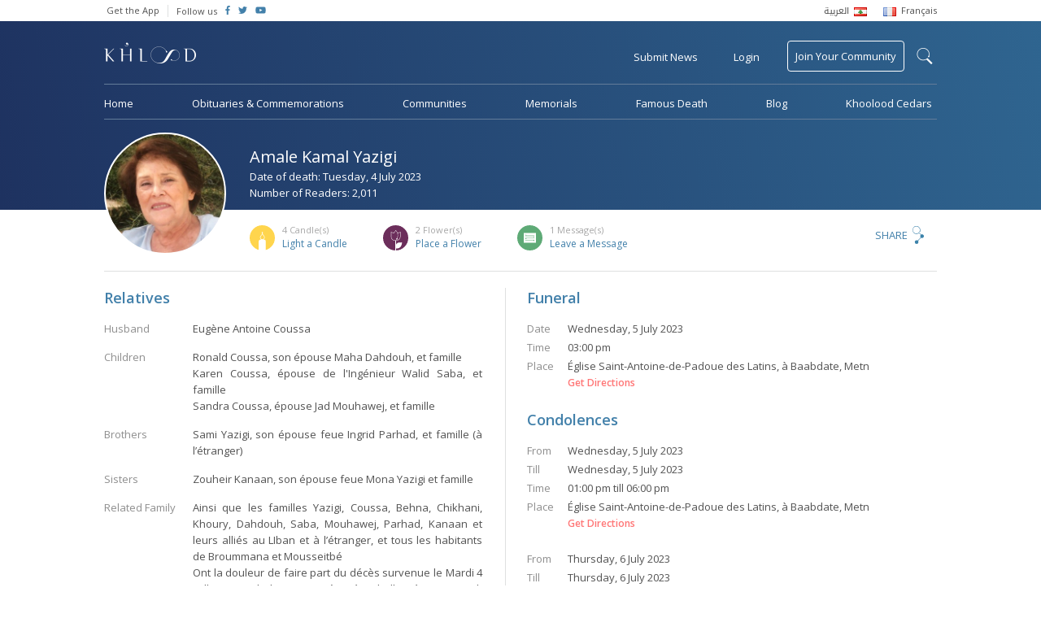

--- FILE ---
content_type: text/html; charset=UTF-8
request_url: https://www.khoolood.com/obituaries/71312/Amale-Kamal-Yazigi
body_size: 8676
content:
<!doctype html> <html class="no-js" lang=""> <head> <meta charset="utf-8"> <meta http-equiv="x-ua-compatible" content="ie=edge"> <meta name="viewport" content="width=device-width, initial-scale=1"> <link href="https://fonts.googleapis.com/css?family=Open+Sans:300,400,600" rel="stylesheet"> <link rel="stylesheet" href="https://www.khoolood.com/css/combined.min.css?7"> <link rel="stylesheet" href="https://www.khoolood.com/css/main.css?66"> <link rel="stylesheet" href="https://www.khoolood.com/css/responsive.css?45"> <link rel="shortcut icon" href="https://www.khoolood.com//favicon.png" type="image/x-icon" /> <link rel="icon" href="https://www.khoolood.com//favicon.png" type="image/x-icon" /> <title>Amale Kamal Yazigi Obituary - Khoolood</title> <meta property="og:title" content="Amale Kamal Yazigi Obituary" /> <meta property="og:description" content=""Tu n'es plus là où tu étais, mais tu es partout là où je suis". Victor Hugo
L'absoute sera donnée le Mercredi 5 Juillet 2023 à 15h en l'église Saint-Antoine-de-Padoue des..."/> <meta property="og:type" content="article"/> <meta property="og:url" content="https://www.khoolood.com/obituaries/71312/Amale-Kamal-Yazigi"/> <meta property="og:image" content="https://static.khoolood.com/storage/obituary/4611023481868452661.jpg"/> <meta property="og:image:width" content="300"/> <meta property="og:image:height" content="300"/> <meta property="og:site_name" content="Khoolood"/> <meta property="article:published_time" content="2023-07-04T00:00+0300"/> <meta name="twitter:card" content="summary"> <meta name="twitter:site" content="@Khoolood"> <meta name="twitter:title" content="Amale Kamal Yazigi Obituary"> <meta name="twitter:description" content=""Tu n'es plus là où tu étais, mais tu es partout là où je suis". Victor Hugo
L'absoute sera donnée le Mercredi 5 Juillet 2023 à 15h en l'église Saint-Antoine-de-Padoue des..."> <meta name="twitter:image" content="https://static.khoolood.com/storage/obituary/4611023481868452661.jpg"> <link rel="image_src" href="https://static.khoolood.com/storage/obituary/4611023481868452661.jpg" /> <meta name="title" content="Amale Kamal Yazigi Obituary" /> <meta name="description" content=""Tu n'es plus là où tu étais, mais tu es partout là où je suis". Victor Hugo
L'absoute sera donnée le Mercredi 5 Juillet 2023 à 15h en l'église Saint-Antoine-de-Padoue des..." /> <link rel="canonical" href="https://www.khoolood.com/obituaries/71312/Amale-Kamal-Yazigi" /> <script type="application/ld+json">
      {
        "@context": "http://schema.org",
        "@type": "Article",
        "headline": "Amale Kamal Yazigi Obituary",
        "datePublished": "2023-07-04T00:00+0300",
        "dateModified": "2023-07-04T00:00+0300",
        "description": ""Tu n'es plus là où tu étais, mais tu es partout là où je suis". Victor Hugo
L'absoute sera donnée le Mercredi 5 Juillet 2023 à 15h en l'église Saint-Antoine-de-Padoue des...",
        "mainEntityOfPage": "https://www.khoolood.com/obituaries/71312/Amale-Kamal-Yazigi",
        "author": "Khoolood",
        "publisher": {
         "@type": "Organization",
         "name": "khoolood.com",
         "url": "https://www.khoolood.com",
         "logo": {
             "@type": "imageObject",
             "url": "https://www.khoolood.com/img/khoolood_logo_alt.png"
             }
         },
        "image": [
          "https://static.khoolood.com/storage/obituary/4611023481868452661.jpg"
        ]
      }
</script> <meta name="msapplication-TileImage" content="https://www.khoolood.com/img/windows_phone_icon.png"> <meta name="msapplication-TileColor" content="#1e3260"> <meta name="msapplication-navbutton-color" content="#1e3260"> <meta name="theme-color" content="#1e3260" /> <meta name="apple-mobile-web-app-status-bar-style" content="#1e3260"> <script>
            window['_fs_debug'] = false;
            window['_fs_host'] = 'fullstory.com';
            window['_fs_org'] = 'JWJYK';
            window['_fs_namespace'] = 'FS';
            (function(m,n,e,t,l,o,g,y){
                if (e in m) {if(m.console && m.console.log) { m.console.log('FullStory namespace conflict. Please set window["_fs_namespace"].');} return;}
                g=m[e]=function(a,b,s){g.q?g.q.push([a,b,s]):g._api(a,b,s);};g.q=[];
                o=n.createElement(t);o.async=1;o.src='https://'+_fs_host+'/s/fs.js';
                y=n.getElementsByTagName(t)[0];y.parentNode.insertBefore(o,y);
                g.identify=function(i,v,s){g(l,{uid:i},s);if(v)g(l,v,s)};g.setUserVars=function(v,s){g(l,v,s)};g.event=function(i,v,s){g('event',{n:i,p:v},s)};
                g.shutdown=function(){g("rec",!1)};g.restart=function(){g("rec",!0)};
                g.consent=function(a){g("consent",!arguments.length||a)};
                g.identifyAccount=function(i,v){o='account';v=v||{};v.acctId=i;g(o,v)};
                g.clearUserCookie=function(){};
            })(window,document,window['_fs_namespace'],'script','user');
        </script> <script async src="https://www.googletagmanager.com/gtag/js?id=UA-50616831-1"></script> <script>
            window.dataLayer = window.dataLayer || [];
            function gtag(){dataLayer.push(arguments);}
            gtag('js', new Date());

            gtag('config', 'UA-50616831-1');
            gtag('require', 'displayfeatures');
            gtag('send', 'pageview');
        
        </script> <script>
                !function(f,b,e,v,n,t,s)
                {if(f.fbq)return;n=f.fbq=function(){n.callMethod?
                    n.callMethod.apply(n,arguments):n.queue.push(arguments)};
                    if(!f._fbq)f._fbq=n;n.push=n;n.loaded=!0;n.version='2.0';
                    n.queue=[];t=b.createElement(e);t.async=!0;
                    t.src=v;s=b.getElementsByTagName(e)[0];
                    s.parentNode.insertBefore(t,s)}(window,document,'script',
                    'https://connect.facebook.net/en_US/fbevents.js');
                fbq('init', '656038354589156');
                fbq('track', 'PageView');
            </script> <noscript> <img height="1" width="1" src="https://www.facebook.com/tr?id=656038354589156&ev=PageView
    &noscript=1"/> </noscript> <script>(function(w,d,s,l,i){w[l]=w[l]||[];w[l].push({'gtm.start':
                new Date().getTime(),event:'gtm.js'});var f=d.getElementsByTagName(s)[0],
            j=d.createElement(s),dl=l!='dataLayer'?'&l='+l:'';j.async=true;j.src=
            'https://www.googletagmanager.com/gtm.js?id='+i+dl;f.parentNode.insertBefore(j,f);
        })(window,document,'script','dataLayer','GTM-NBM4BN3');</script> </head> <body class="single-obituary-page obituary-id-71312  " data-locale="/" data-language="en"> <!--[if lt IE 8]><p class="browserupgrade">You are using an <strong>outdated</strong> browser. Please <a href="http://browsehappy.com/">upgrade your browser</a> to improve your experience.</p><![endif]--> <div id="fb-root"></div> <script>(function(d, s, id) {
                var js, fjs = d.getElementsByTagName(s)[0];
                if (d.getElementById(id)) return;
                js = d.createElement(s); js.id = id;
                js.src = 'https://connect.facebook.net/en_GB/sdk.js#xfbml=1&version=v2.11&appId=1394431314178916';
                fjs.parentNode.insertBefore(js, fjs);
            }(document, 'script', 'facebook-jssdk'));</script> <noscript><iframe src="https://www.googletagmanager.com/ns.html?id=GTM-NBM4BN3" height="0" width="0" style="display:none;visibility:hidden"></iframe></noscript> <script async='async' src='https://www.googletagservices.com/tag/js/gpt.js'></script> <script>
                var googletag = googletag || {};
                googletag.cmd = googletag.cmd || [];
            </script> <script>
                googletag.cmd.push(function() {
                    googletag.defineSlot('/152207368/leader_board_home', [728, 90], 'div-gpt-ad-1529662496319-0').addService(googletag.pubads());
                    googletag.defineSlot('/152207368/square_ad', [200, 200], 'div-gpt-ad-1529657578464-0').addService(googletag.pubads());
                    googletag.defineSlot('/152207368/square_ad/hp_small_square_pc_only_2', [200, 200], 'div-gpt-ad-1529661373768-0').addService(googletag.pubads());
                    googletag.defineSlot('/152207368/mobile_hp_primary', [320, 50], 'div-gpt-ad-1530518439118-0').addService(googletag.pubads());
                    googletag.defineSlot('/152207368/mobile_hp_secondary', [320, 100], 'div-gpt-ad-1530518697235-0').addService(googletag.pubads());
                    googletag.defineSlot('/152207368/mobile_listing_pages_primary', [320, 50], 'div-gpt-ad-1530518888977-0').addService(googletag.pubads());
                    /*googletag.defineOutOfPageSlot('/152207368/mobile_hp_secondary', 'div-gpt-ad-1530518697235-0').addService(googletag.pubads());*/
                    googletag.pubads().enableSingleRequest();
                    googletag.enableServices();
                });
            </script> <header class="bg_khoolood"> <div class="top_menu desktop-view"> <div class="container flex_display"> <ul class="flex-left"> <li> <a href="http://onelink.to/khooloodapp" target="_blank">Get the App</a> </li> <li class="follow-us"> <span>Follow us</span> </li> <li class="social-icon"> <a href="https://www.facebook.com/Khoolood" target="_blank"> <i class="fab fa-facebook-f"></i> </a> </li> <li class="social-icon"> <a href="https://twitter.com/KhooloodTweets" target="_blank"> <i class="fab fa-twitter"></i> </a> </li> <li class="social-icon"> <a href="https://www.youtube.com/user/KhooloodTube" target="_blank"> <i class="fab fa-youtube"></i> </a> </li> </ul> <ul class="language_menu flex-right"> <li> <a href="/ar?url=%2Fobituaries%2F71312%2FAmale-Kamal-Yazigi"> <span class="ar_font rtl">العربية</span> <img src="https://www.khoolood.com/img/lebanon_flag.png"/> </a> </li> <li> <a href="/fr?url=%2Fobituaries%2F71312%2FAmale-Kamal-Yazigi"> <img src="https://www.khoolood.com/img/france_flag.png"/> <span>Français</span> </a> </li> </ul> </div> </div> <div id="mobile-side-nav" class="mobile-view"> <a href="javascript:void(0)" class="closebtn" id="mobile-close-menu">close</a> <ul> <li class="menu-line"> <a href="/" class="logo"> <img src="https://www.khoolood.com/img/khoolood_logo_alt.png" alt="Khoolood" /> </a> </li> <li class="menu-line"> <a href="javascript:void(0)" class="login pull-login">Login</a> </li> <li> <a href="/obituaries">Obituaries &amp; Commemorations</a> </li> <li> <a href="/communities">Communities</a> </li> <li> <a href="/memorials">Memorials</a> </li> <li> <a href="/famous">Famous Death</a> </li> <li class="menu-line"> <a href="/famous">Blog</a> </li> <li class="submit_obituary menu-line"> <a href="javascript:void(0)" class="pull-obituary">Submit Obituary or Commemoration</a> </li> <li class="join_community"> <a href="javascript:void(0)" class="pull-login">Join Your Community</a> </li> <li class="small-padding"> <select name="language" class="isArabic change-language"> <option value="/en?url=%2Fobituaries%2F71312%2FAmale-Kamal-Yazigi" selected>English</option> <option value="/ar?url=%2Fobituaries%2F71312%2FAmale-Kamal-Yazigi" class="isArabic" >العربية</option> <option value="/fr?url=%2Fobituaries%2F71312%2FAmale-Kamal-Yazigi" >Français</option> </select> </li> <li class="social-icon-container"> <span>Follow us</span> <div class="social-icon"> <a href="https://www.facebook.com/Khoolood" target="_blank"> <i class="fab fa-facebook-f"></i> </a> </div> <div class="social-icon"> <a href="https://twitter.com/KhooloodTweets" target="_blank"> <i class="fab fa-twitter"></i> </a> </div> <div class="social-icon"> <a href="https://www.youtube.com/user/KhooloodTube" target="_blank"> <i class="fab fa-youtube"></i> </a> </div> </li> </ul> </div> <div class="mobile-menu mobile-view"> <div id="mobile-overlay-menu"></div> <div class="menu-nav flex_display"> <ul class="flex-left"> <li> <a href="javascript:void(0)" id="mobile-open-menu"><img src="https://www.khoolood.com/img/mobile-menu.svg" /></a> </li> <li class="logo"> <a href="/"> <img src="https://www.khoolood.com/img/khoolood_logo.png" alt="Khoolood" /> </a> </li> </ul> <ul class="flex-right"> <li> <a href="javascript:void(0)" class="pull-login uppercase">Login</a> </li> <li class="mobile-search"> <a href="javascript:void(0)" class="show-mobile-search"> <img src="https://www.khoolood.com/img/black-search-icon.svg" alt="search"/> </a> </li> </ul> <div class="mobile-search-container"> <div class="flex_display"> <a href="javascript:void(0)" class="close-search flex-left">&larr;</a> <form action="/search" method="post"> <input type="hidden" name="action" value="search"> <input type="text" name="q" maxlength="150" autocomplete="off" class="flex-right" placeholder="Find an obituary, commemoration..." /> </form> </div> </div> </div> </div> <nav class="menu desktop-view  "> <form id="search-form" action="/search" method="post"> <input type="hidden" name="action" value="search"> <div id="search-label-container"><label for="search-terms" id="search-label">search</label></div> <div id="search-input"> <input type="text" name="q" id="search-terms" maxlength="150" autocomplete="off" placeholder="Search Khoolood for Communities, Obituaries or Commemorations" /> <input type="submit" value="search" /> </div> </form> <div class="main-top-menu"> <div class="flex_display"> <ul class="flex-left"> <li class="logo no_hover"> <a href="/"> <img src="https://www.khoolood.com/img/khoolood_logo.png" alt="Khoolood" /> </a> </li> </ul> <ul class="flex-right"> <li data-tooltip="Obituaries &amp; Commemorations"> <a href="javascript:void(0)" class="pull-obituary">Submit News</a> </li> <li> <a href="javascript:void(0)" class="pull-login">Login</a> </li> <li class="join_community no_hover"> <a href="/communities/find_community">Join Your Community</a> </li> </ul> </div> </div> <div class="main-bottom-menu"> <ul> <li> <a href="/">Home</a> </li> <li> <a href="/obituaries">Obituaries &amp; Commemorations</a> </li> <li> <a href="/communities">Communities</a> </li> <li> <a href="/memorials">Memorials</a> </li> <li> <a href="/famous">Famous Death</a> </li> <li> <a href="//blog.khoolood.com">Blog</a> </li> <li> <a href="/cedar">Khoolood Cedars</a> </li> </ul> </div> </nav> </header> <main class="container"> <div class="memorial-obituary-content"> <div class="mem-obit-header"> <div class="mem-obit-image"> <figure class="single-obituary" alt="Amale Kamal Yazigi" style="background-image: url('https://static.khoolood.com/storage/obituary/4611023481868452661.jpg')"></figure> </div> <div class="mem-obit-info"> <div class="flex_display"> <div class="flex-left"> <div class="title"> <h1 class="isArabic" >Amale Kamal Yazigi</h1> <p>Date of death: Tuesday,  4 July 2023</p> <p>Number of Readers: 2,011</p> </div> </div> </div> <div class="flex_display cfm-count "> <ul class="flex-left"> <li class="candles-icon"> <p class="pull-reactions" data-tooltip="List of candles" data-position="top"><span>4</span> Candle(s)</p> <a href="javascript:void(0)" data-actiontype="addObituaryItemCandle" data-itemtype="obituaries" data-itemid="71312" class="pull-login">Light a Candle</a> </li> <li class="flowers-icon"> <p class="pull-reactions" data-tooltip="List of flowers" data-position="top"><span>2</span> Flower(s)</p> <a href="javascript:void(0)" data-actiontype="addObituaryItemFlower" data-itemtype="obituaries" data-itemid="71312" class="pull-login">Place a Flower</a> </li> <li class="messages-icon"> <p class="pull-reactions"><span>1</span> Message(s)</p> <a href="javascript:void(0)" class="leave_message">Leave a Message</a> </li> </ul> <div class="flex-right share-content"> <div class="modal share-dialog overlay"> <div class="container"> <a href="javascript:void(0)" class="dialog-close">
            X
        </a> <div class="share-container"> <div class="sharethis-inline-share-buttons"></div> </div> </div> </div> <a href="javascript:void(0)" class="pull-share">Share</a> </div> </div> </div> </div> <div class="row content-container"> <div class="column column-6 info-column border-right push-padding-right"> <div class="info-block"> <h2>Relatives</h2> <div class="relatives-info"> <div> <p class="info-label">
                                                                                                                        Husband
                                                                                                            </p> <div class="info-text isArabic"> <p>
                                                                                    Eugène Antoine Coussa
                                                                            </p> </div> </div> <div> <p class="info-label">Children</p> <div class="info-text isArabic"> <p>Ronald Coussa, son épouse Maha Dahdouh, et famille<br />
Karen Coussa, épouse de l'Ingénieur Walid Saba, et famille<br />
 Sandra Coussa, épouse Jad Mouhawej, et famille</p> </div> </div> <div> <p class="info-label">Brothers</p> <div class="info-text isArabic"> <p>Sami Yazigi, son épouse feue Ingrid Parhad, et famille (à l’étranger)</p> </div> </div> <div> <p class="info-label">Sisters</p> <div class="info-text isArabic"> <p>Zouheir Kanaan, son épouse feue Mona Yazigi et famille</p> </div> </div> <div> <p class="info-label">Related Family</p> <div class="info-text isArabic"> <p>Ainsi que les familles Yazigi, Coussa, Behna, Chikhani, Khoury, Dahdouh, Saba, Mouhawej, Parhad, Kanaan et leurs alliés au LIban et à l’étranger, et tous les habitants de Broummana et Mousseitbé<br />
Ont la douleur de faire part du décès survenue le Mardi 4 Juillet 2023, de leur regrettée mère, belle-mère et grand-mère, belle-soeur et tante</p> </div> </div> </div> </div> </div> <div class="column column-6 misc-info"> <div class="info-block"> <h2>Funeral</h2> <div class="funeral-info"> <p><span>Date</span>Wednesday,  5 July 2023</p> <p><span>Time</span>03:00 pm</p> <p><span>Place</span><span class="isArabic">Église Saint-Antoine-de-Padoue des Latins, à Baabdate, Metn</span></p> <a class="get-directions" href="https://www.google.com.lb/maps/place/33.888761N+35.674098E" target="_blank">Get Directions</a> </div> </div> <div class="info-block"> <h2>Condolences</h2> <div class="condolences-info"> <p><span>From</span>Wednesday,  5 July 2023</p> <p><span>Till</span>Wednesday,  5 July 2023</p> <p><span>Time</span>01:00 pm till 06:00 pm</p> <p><span>Place</span><span class="isArabic">Église Saint-Antoine-de-Padoue des Latins, à Baabdate, Metn</span></p> <a class="get-directions" href="https://www.google.com.lb/maps/place/33.888761N+35.674098E" target="_blank">Get Directions</a> </div> <div class="condolences-info"> <p><span>From</span>Thursday,  6 July 2023</p> <p><span>Till</span>Thursday,  6 July 2023</p> <p><span>Time</span>11:00 am till 06:00 pm</p> <p><span>Place</span><span class="isArabic">Église Saint-Antoine-de-Padoue des Latins, à Baabdate, Metn</span></p> <a class="get-directions" href="https://www.google.com.lb/maps/place/33.888761N+35.674098E" target="_blank">Get Directions</a> </div> </div> </div> </div> <div class="row comm-notes border-top content-container"> <div class="column column-6 communities"> <div class="info-block"> <h2>Communities</h2> <div class="comm-info"> <div class="community-item"> <a href="/communities/2442/The-Savior-New-Church,-Baabdat,-Metn"> <ul> <li> <img src="https://www.khoolood.com/img/church-community-icon.svg" alt="The Savior New Church, Baabdat, Metn"/> </li> <li> <h5>The Savior New Church, Baabdat, Metn</h5> <p>Baabdat - Metn - 3 members</p> </li> </ul> </a> </div> <div class="community-item"> <a href="/communities/2302/Saint-Elias-Church,-Baabdat,-Metn"> <ul> <li> <img src="https://www.khoolood.com/img/church-community-icon.svg" alt="Saint Elias Church, Baabdat, Metn"/> </li> <li> <h5>Saint Elias Church, Baabdat, Metn</h5> <p>Baabdat - Metn - 3 members</p> </li> </ul> </a> </div> <div class="community-item"> <a href="/communities/1692/Saint-Georges-Greek-Catholic-Church,-Broummana,-Metn"> <ul> <li> <img src="https://www.khoolood.com/img/church-community-icon.svg" alt="Saint Georges Greek Catholic Church, Broummana, Metn"/> </li> <li> <h5>Saint Georges Greek Catholic Church, Broummana, Metn</h5> <p>Broummana - Metn - 15 members</p> </li> </ul> </a> </div> <div class="community-item"> <a href="/communities/792/Saint-Georges-Church,-Baabdat,-Metn"> <ul> <li> <img src="https://www.khoolood.com/img/church-community-icon.svg" alt="Saint Georges Church, Baabdat, Metn"/> </li> <li> <h5>Saint Georges Church, Baabdat, Metn</h5> <p>Baabdat - Metn - 13 members</p> </li> </ul> </a> </div> <div class="community-item"> <a href="/communities/767/Saint-John-Baptist-Greek-Orthodox-Church,-Wata-Msaitbeh"> <ul> <li> <img src="https://www.khoolood.com/img/church-community-icon.svg" alt="Saint John Baptist Greek Orthodox Church, Wata Msaitbeh"/> </li> <li> <h5>Saint John Baptist Greek Orthodox Church, Wata Msaitbeh</h5> <p>Msaitbeh - Beirut - 233 members</p> </li> </ul> </a> </div> <div class="community-item"> <a href="/communities/692/Our-Lady-of-Deliverance-Church,-Baabdat,-Metn"> <ul> <li> <img src="https://www.khoolood.com/img/church-community-icon.svg" alt="Our Lady of Deliverance Church, Baabdat, Metn"/> </li> <li> <h5>Our Lady of Deliverance Church, Baabdat, Metn</h5> <p>Baabdat - Metn - 17 members</p> </li> </ul> </a> </div> <div class="community-item"> <a href="/communities/691/Saint-Anthony-of-Padoue-Latin-Church,-Baabdat,-Metn"> <ul> <li> <img src="https://www.khoolood.com/img/church-community-icon.svg" alt="Saint Anthony of Padoue Latin Church, Baabdat, Metn"/> </li> <li> <h5>Saint Anthony of Padoue Latin Church, Baabdat, Metn</h5> <p>Baabdat - Metn - 43 members</p> </li> </ul> </a> </div> <div class="community-item"> <a href="/communities/687/Saint-Joseph-Church,-Ouyoun,-Broummana,-Metn"> <ul> <li> <img src="https://www.khoolood.com/img/church-community-icon.svg" alt="Saint Joseph Church, Ouyoun, Broummana, Metn"/> </li> <li> <h5>Saint Joseph Church, Ouyoun, Broummana, Metn</h5> <p>Broummana - Metn - 15 members</p> </li> </ul> </a> </div> <div class="community-item"> <a href="/communities/684/Mar-Chaaya-Maronites-Church,-Broummana,-Metn"> <ul> <li> <img src="https://www.khoolood.com/img/church-community-icon.svg" alt="Mar Chaaya Maronites Church, Broummana, Metn"/> </li> <li> <h5>Mar Chaaya Maronites Church, Broummana, Metn</h5> <p>Broummana - Metn - 23 members</p> </li> </ul> </a> </div> <div class="community-item"> <a href="/communities/683/Saint-Georges-Greek-Orthodox-Church,-Broummana,-Metn"> <ul> <li> <img src="https://www.khoolood.com/img/church-community-icon.svg" alt="Saint Georges Greek Orthodox Church, Broummana, Metn"/> </li> <li> <h5>Saint Georges Greek Orthodox Church, Broummana, Metn</h5> <p>Broummana - Metn - 20 members</p> </li> </ul> </a> </div> <div class="community-item"> <a href="/communities/682/Saint-Elias-Church,-Broummana,-Metn"> <ul> <li> <img src="https://www.khoolood.com/img/church-community-icon.svg" alt="Saint Elias Church, Broummana, Metn"/> </li> <li> <h5>Saint Elias Church, Broummana, Metn</h5> <p>Broummana - Metn - 16 members</p> </li> </ul> </a> </div> <div class="community-item"> <a href="/communities/336/Our-Lady-Maronite-Church,-Msaitbeh"> <ul> <li> <img src="https://www.khoolood.com/img/church-community-icon.svg" alt="Our Lady Maronite Church, Msaitbeh"/> </li> <li> <h5>Our Lady Maronite Church, Msaitbeh</h5> <p>Msaitbeh - Beirut - 5 members</p> </li> </ul> </a> </div> <div class="community-item"> <a href="/communities/324/Saint-Elias-Greek-Orthodox-Church,-Msaitbeh"> <ul> <li> <img src="https://www.khoolood.com/img/church-community-icon.svg" alt="Saint Elias Greek-Orthodox Church, Msaitbeh"/> </li> <li> <h5>Saint Elias Greek-Orthodox Church, Msaitbeh</h5> <p>Msaitbeh - Beirut - 8 members</p> </li> </ul> </a> </div> <div class="community-item"> <a href="/communities/323/Saint-Elias-Btina-Greek-Orthodox-Church,-Wata-Msaitbeh"> <ul> <li> <img src="https://www.khoolood.com/img/church-community-icon.svg" alt="Saint Elias Btina Greek-Orthodox Church, Wata Msaitbeh"/> </li> <li> <h5>Saint Elias Btina Greek-Orthodox Church, Wata Msaitbeh</h5> <p>Msaitbeh - Beirut - 8 members</p> </li> </ul> </a> </div> <div class="community-item"> <a href="/communities/322/Baptist-Evangelical-Church,-Msaitbeh"> <ul> <li> <img src="https://www.khoolood.com/img/church-community-icon.svg" alt="Baptist Evangelical Church, Msaitbeh"/> </li> <li> <h5>Baptist Evangelical Church, Msaitbeh</h5> <p>Msaitbeh - Beirut - 4 members</p> </li> </ul> </a> </div> <div class="community-item"> <a href="/communities/266/Fellowship-Baptist-Church,-Msaitbeh"> <ul> <li> <img src="https://www.khoolood.com/img/church-community-icon.svg" alt="Fellowship Baptist Church, Msaitbeh"/> </li> <li> <h5>Fellowship Baptist Church, Msaitbeh</h5> <p>Msaitbeh - Beirut - 4 members</p> </li> </ul> </a> </div> <div class="community-item"> <a href="/communities/264/Saint-Peter-and-Paul-Syriac-Orthodox-Cathedral,-Msaitbeh"> <ul> <li> <img src="https://www.khoolood.com/img/church-community-icon.svg" alt="Saint Peter and Paul Syriac Orthodox Cathedral, Msaitbeh"/> </li> <li> <h5>Saint Peter and Paul Syriac Orthodox Cathedral, Msaitbeh</h5> <p>Msaitbeh - Beirut - 5 members</p> </li> </ul> </a> </div> <div class="community-item"> <a href="/communities/168/Mar-Takla-Church,-Al-Masqa,-Boummana,-Metn"> <ul> <li> <img src="https://www.khoolood.com/img/church-community-icon.svg" alt="Mar Takla Church, Al Masqa, Boummana, Metn"/> </li> <li> <h5>Mar Takla Church, Al Masqa, Boummana, Metn</h5> <p>Broummana - Metn - 15 members</p> </li> </ul> </a> </div> </div> </div> </div> <div class="column column-6 notes border-left"> <div class="info-block last"> <h2>Notes</h2> <p class="isArabic">"Tu n'es plus là où tu étais, mais tu es partout là où je suis". Victor Hugo<br />
L'absoute sera donnée le Mercredi 5 Juillet 2023 à 15h en l'église Saint-Antoine-de-Padoue des Latins, à Baabdate, Metn.<br />
Les condoléances seront reçues avant et après l'absoute  le Mercredi 5 Juillet 2023, de 13h à 18h, au salon de l'église Saint-Antoine-de-Padoue des Latins, à Baabdate, Metn, et le Jeudi 6 Juillet, de 11h à 18h, au salon de l'église Saint-Antoine-de-Padoue des Latins, à Baabdate, Metn.<br /> <br />
******************************<br />
Cie Deaibes, Hazmieh: +9615456388 - +9613475222<br />
******************************<br />
Vous pouvez remplacer votre visite de condoléances afin de rendre hommage au défunt (e) et soulager la peine des parents, en allumant une bougie ou en écrivant un message de condoléances.<br />
L'équipe de khoolood</p> </div> </div> </div> <div class="row message-container"> <div class="column column-6 guest-book-msg border-right push-padding-right info-block"> <h2 class="title">Messages of Condolences</h2> <div class="msg-row-container"> <div class="msg-row message-id-32207"> <ul> <li> <img src="https://static.khoolood.com/storage/users/585019058433116883.jpg" alt="Ronald Eugene Coussa"/> </li> <li> <p><span class="isArabic">Ronald Eugene Coussa</span> <span class="isArabic">Two weeks have passed since you left us .You never left you are still in out hearts . May your pure soul rest in eternal peace ????????????</span></p> <p class="msg-time">17 July 2023</p> </li> </ul> </div> </div> </div> <div class="column column-6 info-block last"> <h2 class="title isArabic">Send a Message of Condolences to <span class="isArabic">Amale Kamal Yazigi</span></h2> <p>You must <a href="javascript:void(0)" class="pull-login">login to send a message</a></p> </div> </div> </div> <div class="modal flower-dialog overlay"> <div class="container"> <a href="javascript:void(0)" class="dialog-close">
            X
        </a> <div class="flower-container align-center"> <img src="https://www.khoolood.com/img/flower-icon.svg" /> <h1>You have placed a flower on <span class="isArabic">Amale Kamal Yazigi</span>’s obituary</h1> <p>Placing a flower for <span class="isArabic">Amale Kamal Yazigi</span> indicates your intention to say a prayer. Thank you for visiting <span class="isArabic">Amale Kamal Yazigi</span>’s obituary and keeping the memory alive.</p> </div> </div> </div> <div class="modal candle-dialog overlay"> <div class="container"> <a href="javascript:void(0)" class="dialog-close">
            X
        </a> <div class="candle-container align-center"> <img src="https://www.khoolood.com/img/candle-icon.svg" /> <h1>You have lit a candle on <span class="isArabic">Amale Kamal Yazigi</span>’s obituary</h1> <p>Lighting a candle for <span class="isArabic">Amale Kamal Yazigi</span> indicates your intention to say a prayer. Thank you for visiting <span class="isArabic">Amale Kamal Yazigi</span>’s obituary and keeping the memory alive.</p> </div> </div> </div> <div class="modal reactions-dialog overlay"> <div class="container"> <a href="javascript:void(0)" class="dialog-close">
            X
        </a> <div class="reactions-container"> <h1>Reactions on <span class="isArabic">Amale Kamal Yazigi</span></h1> <div id="reactions-tabs"> <ul> <li><a href="#all-tab" class="all-tab"><span>7</span> All</a></li> <li><a href="#candles-tab" class="candles-icon"><span>4</span> Candle(s)</a></li> <li><a href="#flowers-tab" class="flowers-icon"><span>2</span> Flower(s)</a></li> <li><a href="#messages-tab" class="messages-icon"><span>1</span> Message(s)</a></li> </ul> <div id="all-tab"> <div class="msg-row-container"> <div class="msg-row"> <ul> <li> <figure class="profile" alt="Ronald Eugene Coussa"style="background-image: url('https://static.khoolood.com/storage/users/585019058433116883.jpg')"></figure> <i class="comment"></i> </li> <li> <p><span class="isArabic">Ronald Eugene Coussa</span></p> <p class="msg-time">17 July 2023</p> </li> </ul> </div> <div class="msg-row"> <ul> <li> <figure class="profile" alt="Ronald Eugene Coussa"style="background-image: url('https://static.khoolood.com/storage/users/585019058433116883.jpg')"></figure> <i class="flower"></i> </li> <li> <p><span class="isArabic">Ronald Eugene Coussa</span></p> <p class="msg-time">17 July 2023</p> </li> </ul> </div> <div class="msg-row"> <ul> <li> <figure class="profile" alt="Ronald Eugene Coussa"style="background-image: url('https://static.khoolood.com/storage/users/585019058433116883.jpg')"></figure> <i class="candle"></i> </li> <li> <p><span class="isArabic">Ronald Eugene Coussa</span></p> <p class="msg-time">17 July 2023</p> </li> </ul> </div> <div class="msg-row"> <ul> <li> <figure class="profile" alt="Ronald Eugene Coussa"style="background-image: url('https://static.khoolood.com/storage/users/585019058433116883.jpg')"></figure> <i class="flower"></i> </li> <li> <p><span class="isArabic">Ronald Eugene Coussa</span></p> <p class="msg-time"> 5 July 2023</p> </li> </ul> </div> <div class="msg-row"> <ul> <li> <figure class="profile" alt="Ronald Eugene Coussa"style="background-image: url('https://static.khoolood.com/storage/users/585019058433116883.jpg')"></figure> <i class="candle"></i> </li> <li> <p><span class="isArabic">Ronald Eugene Coussa</span></p> <p class="msg-time"> 5 July 2023</p> </li> </ul> </div> <div class="msg-row"> <ul> <li> <figure class="profile" alt="Rami Eid"style="background-image: url('https://static.khoolood.com/storage/users/888942930232632597.jpg')"></figure> <i class="candle"></i> </li> <li> <p><span class="isArabic">Rami Eid</span></p> <p class="msg-time"> 5 July 2023</p> </li> </ul> </div> <div class="msg-row"> <ul> <li> <figure class="profile" alt="Naji Tueni"style="background-image: url('https://static.khoolood.com/storage/users/13749191832081787121.jpg')"></figure> <i class="candle"></i> </li> <li> <p><span class="isArabic">Naji Tueni</span></p> <p class="msg-time"> 4 July 2023</p> </li> </ul> </div> </div> </div> <div id="candles-tab"> <div class="msg-row-container"> <div class="msg-row"> <ul> <li> <figure class="profile" alt="Ronald Eugene Coussa"style="background-image: url('https://static.khoolood.com/storage/users/585019058433116883.jpg')"></figure> </li> <li> <p><span class="isArabic">Ronald Eugene Coussa</span></p> <p class="msg-time">17 July 2023</p> </li> </ul> </div> <div class="msg-row"> <ul> <li> <figure class="profile" alt="Ronald Eugene Coussa"style="background-image: url('https://static.khoolood.com/storage/users/585019058433116883.jpg')"></figure> </li> <li> <p><span class="isArabic">Ronald Eugene Coussa</span></p> <p class="msg-time"> 5 July 2023</p> </li> </ul> </div> <div class="msg-row"> <ul> <li> <figure class="profile" alt="Rami Eid"style="background-image: url('https://static.khoolood.com/storage/users/888942930232632597.jpg')"></figure> </li> <li> <p><span class="isArabic">Rami Eid</span></p> <p class="msg-time"> 5 July 2023</p> </li> </ul> </div> <div class="msg-row"> <ul> <li> <figure class="profile" alt="Naji Tueni"style="background-image: url('https://static.khoolood.com/storage/users/13749191832081787121.jpg')"></figure> </li> <li> <p><span class="isArabic">Naji Tueni</span></p> <p class="msg-time"> 4 July 2023</p> </li> </ul> </div> </div> </div> <div id="flowers-tab"> <div class="msg-row-container"> <div class="msg-row"> <ul> <li> <figure class="profile" alt="Ronald Eugene Coussa"style="background-image: url('https://static.khoolood.com/storage/users/585019058433116883.jpg')"></figure> </li> <li> <p><span class="isArabic">Ronald Eugene Coussa</span></p> <p class="msg-time">17 July 2023</p> </li> </ul> </div> <div class="msg-row"> <ul> <li> <figure class="profile" alt="Ronald Eugene Coussa"style="background-image: url('https://static.khoolood.com/storage/users/585019058433116883.jpg')"></figure> </li> <li> <p><span class="isArabic">Ronald Eugene Coussa</span></p> <p class="msg-time"> 5 July 2023</p> </li> </ul> </div> </div> </div> <div id="messages-tab"> <div class="msg-row-container"> <div class="msg-row message-id-32207"> <ul> <li> <figure class="profile" alt="Ronald Eugene Coussa"style="background-image: url('https://static.khoolood.com/storage/users/585019058433116883.jpg')"></figure> </li> <li> <p><span class="isArabic">Ronald Eugene Coussa</span> <span class="isArabic">Two weeks have passed since you left us .You never left you are still in out hearts . May your pure soul rest in eternal peace ????????????</span></p> <p class="msg-time">17 July 2023</p> </li> </ul> </div> </div> </div> </div> </div> </div> </div> <div class="tmp_clone hidden"> <div class="msg-row all-tab-clone"> <ul> <li> <figure class="profile" alt=""style="background-image: url('')"></figure> <i class="type"></i> </li> <li> <p><span class="isArabic"></span></p> <p class="msg-time">25 January 2026</p> </li> </ul> </div> <div class="msg-row m-clone"> <ul> <li> <figure class="profile" alt=""style="background-image: url('')"></figure> </li> <li> <p><span class="isArabic"></span> <span class="isArabic message"></span></p> <p class="msg-time">25 January 2026</p> </li> </ul> </div> <div class="msg-row cf-clone"> <ul> <li> <figure class="profile" alt=""style="background-image: url('')"></figure> </li> <li> <p><span class="isArabic"></span></p> <p class="msg-time">25 January 2026</p> </li> </ul> </div> </div> </main> <footer> <div class="container mobile-view"> <div class="footer-links"> <a href="/contact/about_us">About Khoolood</a> <a href="/contact/terms_of_use">Terms of Use</a> <a href="/contact/privacy_policy">Privacy Policy</a> <a href="/contact">Contact Us</a> <a href="/faq">F.A.Q</a> </div> <div class="mobile-app-badges"> <a href="http://bit.ly/khooloodapp_android" target="_blank"> <img src="https://www.khoolood.com/img/google-play.png" alt="Play Store" /> </a> <a href="http://bit.ly/khooloodapp_ios" target="_blank"> <img src="https://www.khoolood.com/img/app-store.png" alt="App Store" /> </a> </div> <div class="copyright">
                    Copyright &copy; Khoolood - All Rights Reserved, 2026
                </div> </div> <div class="container flex_display desktop-view"> <ul class="flex-left"> <li> <a href="/contact/about_us">About Khoolood</a> </li> <li> <a href="/contact/terms_of_use">Terms of Use</a> </li> <li> <a href="/contact/privacy_policy">Privacy Policy</a> </li> <li> <a href="/contact">Contact Us</a> </li> <li class="last"> <a href="/faq">F.A.Q</a> </li> <li class="app-badges"> <a href="http://bit.ly/khooloodapp_android" target="_blank"> <img src="https://www.khoolood.com/img/google-play.png" alt="Play Store" /> </a> </li> <li class="app-badges"> <a href="http://bit.ly/khooloodapp_ios" target="_blank"> <img src="https://www.khoolood.com/img/app-store.png" alt="App Store" /> </a> </li> </ul> <div class="flex-right copyright">
                    Copyright &copy; Khoolood - All Rights Reserved, 2026
                </div> </div> <input type="hidden" id="base-url" value="https://www.khoolood.com/" data-baselanguage="en" /> </footer> <div class="modal login-dialog bg_khoolood"> <div class="container"> <a href="javascript:void(0)" class="dialog-close">X</a> <div class="registration-container"> <h1>Register to Khoolood</h1> <div class="mobile-center-form"> <form class="registration-form" action="/account/register" method="post"> <input type="hidden" name="action" value="register_ajax_new" /> <input type="text" name="displayName" placeholder="Name" required/> <input type="email" name="email" placeholder="Email" required/> <input type="password" name="password" placeholder="Password" required/> <input type="password" name="confrimPassword" placeholder="Confirm Password" required/> <div class="g-recaptcha align-center" data-sitekey="6Lf5j14UAAAAAP9VQ5p7j429TN_sUOYwmk6sVgBr"></div> <div class="loader hidden"></div> <input type="submit" class="register-submit-btn" value="REGISTER" /> </form> <div class="error hidden">1 2</div> <p class="or-seperator">- or -</p> <a href="/account/login?action=login_facebook&redirect=/obituaries/71312/Amale-Kamal-Yazigi" class="modal-button fb-login"><i class="fab fa-facebook fa-lg"></i>Login with Facebook</a> </div> <a href="javascript:void(0)" class="member-login">Already a member? <span>Login</span></a> </div> <div class="login-container"> <h1>Login to Khoolood</h1> <div class="mobile-center-form"> <form class="login-form" action="/account/login" method="post"> <input type="hidden" name="action" value="login_ajax_new" /> <input type="email" name="email" placeholder="Email" required/> <input type="password" name="password" class="no-margin" placeholder="Password" required/> <a href="javascript:void(0)" class="reset-password"><span>Forgot Password?</span></a> <div class="loader hidden"></div> <input type="submit" class="login-submit-btn" value="LOGIN" /> </form> <div class="error hidden">The specified login name or password are invalid. Please try again.</div> <p class="or-seperator">- or -</p> <a href="/account/login?action=login_facebook&redirect=/obituaries/71312/Amale-Kamal-Yazigi" class="modal-button fb-login"><i class="fab fa-facebook fa-lg"></i>Login with Facebook</a> </div> <a href="javascript:void(0)" class="member-login">Not a member? <span>Register</span></a> </div> <div class="reset-password-container"> <h1>Reset Password</h1> <div class="mobile-center-form"> <form class="reset-form" action="/account/password" method="post"> <input type="hidden" name="action" value="forgot_password" /> <input type="email" name="email" placeholder="Email" required/> <div class="loader hidden"></div> <input type="submit" class="reset-submit-btn" value="RESET" /> </form> <div class="error hidden">This email is not registered</div> <div class="success-message hidden">An e-mail was sent to your inbox containing instructions for resetting your password.</div> </div> </div> </div> </div> </div> <div class="modal obituary-dialog bg_khoolood"> <div class="container"> <a href="javascript:void(0)" class="dialog-close">X</a> <div class="obituary-container"> <img src="https://www.khoolood.com/img/obituary-star.svg" /> <p>We, at Khoolood, believe that every person in life has a story that deserves to be told, preserved and shared.</p><p>In this moment of grief, we join hands to help you submit your sad news and share it with your beloved families, friends and communities, in the hope of keeping our loved one's memory alive.</p> <a href="/obituaries/create_new" class="modal-button uppercase">Submit News</a> <p class="small-description">You can choose to pay now or later.</p> </div> </div> </div> <div class="modal memorial-dialog bg_khoolood"> <div class="container"> <a href="javascript:void(0)" class="dialog-close">X</a> <div class="memorial-container"> <img src="https://www.khoolood.com/img/memorial-img.png" /> <h1>Create a Memorial</h1> <p>Memorials are a place to remember and keep the Memory Alive of a beloved person. You will be able to create a memorial for a person or a group of persons by adding their biography and images while giving the opportunity to people to share their memories and pay tribute.</p> <a href="/memorials/create_new" class="modal-button uppercase">Get Started</a> </div> </div> </div> <script src="https://www.google.com/recaptcha/api.js" async defer></script> <script src="https://www.khoolood.com/js/combined.min.js?5"></script> <script defer src="//use.fontawesome.com/releases/v5.2.0/js/all.js" integrity="sha384-4oV5EgaV02iISL2ban6c/RmotsABqE4yZxZLcYMAdG7FAPsyHYAPpywE9PJo+Khy" crossorigin="anonymous"></script> <script type="text/javascript" src="//platform-api.sharethis.com/js/sharethis.js#property=5a2fa4c20f16c70012a3c24e&product=inline-share-buttons"></script> <script src="https://www.khoolood.com/js/main.min.js?87"></script> </body> </html>

--- FILE ---
content_type: text/html; charset=utf-8
request_url: https://www.google.com/recaptcha/api2/anchor?ar=1&k=6Lf5j14UAAAAAP9VQ5p7j429TN_sUOYwmk6sVgBr&co=aHR0cHM6Ly93d3cua2hvb2xvb2QuY29tOjQ0Mw..&hl=en&v=PoyoqOPhxBO7pBk68S4YbpHZ&size=normal&anchor-ms=20000&execute-ms=30000&cb=10t1w619jxbd
body_size: 49332
content:
<!DOCTYPE HTML><html dir="ltr" lang="en"><head><meta http-equiv="Content-Type" content="text/html; charset=UTF-8">
<meta http-equiv="X-UA-Compatible" content="IE=edge">
<title>reCAPTCHA</title>
<style type="text/css">
/* cyrillic-ext */
@font-face {
  font-family: 'Roboto';
  font-style: normal;
  font-weight: 400;
  font-stretch: 100%;
  src: url(//fonts.gstatic.com/s/roboto/v48/KFO7CnqEu92Fr1ME7kSn66aGLdTylUAMa3GUBHMdazTgWw.woff2) format('woff2');
  unicode-range: U+0460-052F, U+1C80-1C8A, U+20B4, U+2DE0-2DFF, U+A640-A69F, U+FE2E-FE2F;
}
/* cyrillic */
@font-face {
  font-family: 'Roboto';
  font-style: normal;
  font-weight: 400;
  font-stretch: 100%;
  src: url(//fonts.gstatic.com/s/roboto/v48/KFO7CnqEu92Fr1ME7kSn66aGLdTylUAMa3iUBHMdazTgWw.woff2) format('woff2');
  unicode-range: U+0301, U+0400-045F, U+0490-0491, U+04B0-04B1, U+2116;
}
/* greek-ext */
@font-face {
  font-family: 'Roboto';
  font-style: normal;
  font-weight: 400;
  font-stretch: 100%;
  src: url(//fonts.gstatic.com/s/roboto/v48/KFO7CnqEu92Fr1ME7kSn66aGLdTylUAMa3CUBHMdazTgWw.woff2) format('woff2');
  unicode-range: U+1F00-1FFF;
}
/* greek */
@font-face {
  font-family: 'Roboto';
  font-style: normal;
  font-weight: 400;
  font-stretch: 100%;
  src: url(//fonts.gstatic.com/s/roboto/v48/KFO7CnqEu92Fr1ME7kSn66aGLdTylUAMa3-UBHMdazTgWw.woff2) format('woff2');
  unicode-range: U+0370-0377, U+037A-037F, U+0384-038A, U+038C, U+038E-03A1, U+03A3-03FF;
}
/* math */
@font-face {
  font-family: 'Roboto';
  font-style: normal;
  font-weight: 400;
  font-stretch: 100%;
  src: url(//fonts.gstatic.com/s/roboto/v48/KFO7CnqEu92Fr1ME7kSn66aGLdTylUAMawCUBHMdazTgWw.woff2) format('woff2');
  unicode-range: U+0302-0303, U+0305, U+0307-0308, U+0310, U+0312, U+0315, U+031A, U+0326-0327, U+032C, U+032F-0330, U+0332-0333, U+0338, U+033A, U+0346, U+034D, U+0391-03A1, U+03A3-03A9, U+03B1-03C9, U+03D1, U+03D5-03D6, U+03F0-03F1, U+03F4-03F5, U+2016-2017, U+2034-2038, U+203C, U+2040, U+2043, U+2047, U+2050, U+2057, U+205F, U+2070-2071, U+2074-208E, U+2090-209C, U+20D0-20DC, U+20E1, U+20E5-20EF, U+2100-2112, U+2114-2115, U+2117-2121, U+2123-214F, U+2190, U+2192, U+2194-21AE, U+21B0-21E5, U+21F1-21F2, U+21F4-2211, U+2213-2214, U+2216-22FF, U+2308-230B, U+2310, U+2319, U+231C-2321, U+2336-237A, U+237C, U+2395, U+239B-23B7, U+23D0, U+23DC-23E1, U+2474-2475, U+25AF, U+25B3, U+25B7, U+25BD, U+25C1, U+25CA, U+25CC, U+25FB, U+266D-266F, U+27C0-27FF, U+2900-2AFF, U+2B0E-2B11, U+2B30-2B4C, U+2BFE, U+3030, U+FF5B, U+FF5D, U+1D400-1D7FF, U+1EE00-1EEFF;
}
/* symbols */
@font-face {
  font-family: 'Roboto';
  font-style: normal;
  font-weight: 400;
  font-stretch: 100%;
  src: url(//fonts.gstatic.com/s/roboto/v48/KFO7CnqEu92Fr1ME7kSn66aGLdTylUAMaxKUBHMdazTgWw.woff2) format('woff2');
  unicode-range: U+0001-000C, U+000E-001F, U+007F-009F, U+20DD-20E0, U+20E2-20E4, U+2150-218F, U+2190, U+2192, U+2194-2199, U+21AF, U+21E6-21F0, U+21F3, U+2218-2219, U+2299, U+22C4-22C6, U+2300-243F, U+2440-244A, U+2460-24FF, U+25A0-27BF, U+2800-28FF, U+2921-2922, U+2981, U+29BF, U+29EB, U+2B00-2BFF, U+4DC0-4DFF, U+FFF9-FFFB, U+10140-1018E, U+10190-1019C, U+101A0, U+101D0-101FD, U+102E0-102FB, U+10E60-10E7E, U+1D2C0-1D2D3, U+1D2E0-1D37F, U+1F000-1F0FF, U+1F100-1F1AD, U+1F1E6-1F1FF, U+1F30D-1F30F, U+1F315, U+1F31C, U+1F31E, U+1F320-1F32C, U+1F336, U+1F378, U+1F37D, U+1F382, U+1F393-1F39F, U+1F3A7-1F3A8, U+1F3AC-1F3AF, U+1F3C2, U+1F3C4-1F3C6, U+1F3CA-1F3CE, U+1F3D4-1F3E0, U+1F3ED, U+1F3F1-1F3F3, U+1F3F5-1F3F7, U+1F408, U+1F415, U+1F41F, U+1F426, U+1F43F, U+1F441-1F442, U+1F444, U+1F446-1F449, U+1F44C-1F44E, U+1F453, U+1F46A, U+1F47D, U+1F4A3, U+1F4B0, U+1F4B3, U+1F4B9, U+1F4BB, U+1F4BF, U+1F4C8-1F4CB, U+1F4D6, U+1F4DA, U+1F4DF, U+1F4E3-1F4E6, U+1F4EA-1F4ED, U+1F4F7, U+1F4F9-1F4FB, U+1F4FD-1F4FE, U+1F503, U+1F507-1F50B, U+1F50D, U+1F512-1F513, U+1F53E-1F54A, U+1F54F-1F5FA, U+1F610, U+1F650-1F67F, U+1F687, U+1F68D, U+1F691, U+1F694, U+1F698, U+1F6AD, U+1F6B2, U+1F6B9-1F6BA, U+1F6BC, U+1F6C6-1F6CF, U+1F6D3-1F6D7, U+1F6E0-1F6EA, U+1F6F0-1F6F3, U+1F6F7-1F6FC, U+1F700-1F7FF, U+1F800-1F80B, U+1F810-1F847, U+1F850-1F859, U+1F860-1F887, U+1F890-1F8AD, U+1F8B0-1F8BB, U+1F8C0-1F8C1, U+1F900-1F90B, U+1F93B, U+1F946, U+1F984, U+1F996, U+1F9E9, U+1FA00-1FA6F, U+1FA70-1FA7C, U+1FA80-1FA89, U+1FA8F-1FAC6, U+1FACE-1FADC, U+1FADF-1FAE9, U+1FAF0-1FAF8, U+1FB00-1FBFF;
}
/* vietnamese */
@font-face {
  font-family: 'Roboto';
  font-style: normal;
  font-weight: 400;
  font-stretch: 100%;
  src: url(//fonts.gstatic.com/s/roboto/v48/KFO7CnqEu92Fr1ME7kSn66aGLdTylUAMa3OUBHMdazTgWw.woff2) format('woff2');
  unicode-range: U+0102-0103, U+0110-0111, U+0128-0129, U+0168-0169, U+01A0-01A1, U+01AF-01B0, U+0300-0301, U+0303-0304, U+0308-0309, U+0323, U+0329, U+1EA0-1EF9, U+20AB;
}
/* latin-ext */
@font-face {
  font-family: 'Roboto';
  font-style: normal;
  font-weight: 400;
  font-stretch: 100%;
  src: url(//fonts.gstatic.com/s/roboto/v48/KFO7CnqEu92Fr1ME7kSn66aGLdTylUAMa3KUBHMdazTgWw.woff2) format('woff2');
  unicode-range: U+0100-02BA, U+02BD-02C5, U+02C7-02CC, U+02CE-02D7, U+02DD-02FF, U+0304, U+0308, U+0329, U+1D00-1DBF, U+1E00-1E9F, U+1EF2-1EFF, U+2020, U+20A0-20AB, U+20AD-20C0, U+2113, U+2C60-2C7F, U+A720-A7FF;
}
/* latin */
@font-face {
  font-family: 'Roboto';
  font-style: normal;
  font-weight: 400;
  font-stretch: 100%;
  src: url(//fonts.gstatic.com/s/roboto/v48/KFO7CnqEu92Fr1ME7kSn66aGLdTylUAMa3yUBHMdazQ.woff2) format('woff2');
  unicode-range: U+0000-00FF, U+0131, U+0152-0153, U+02BB-02BC, U+02C6, U+02DA, U+02DC, U+0304, U+0308, U+0329, U+2000-206F, U+20AC, U+2122, U+2191, U+2193, U+2212, U+2215, U+FEFF, U+FFFD;
}
/* cyrillic-ext */
@font-face {
  font-family: 'Roboto';
  font-style: normal;
  font-weight: 500;
  font-stretch: 100%;
  src: url(//fonts.gstatic.com/s/roboto/v48/KFO7CnqEu92Fr1ME7kSn66aGLdTylUAMa3GUBHMdazTgWw.woff2) format('woff2');
  unicode-range: U+0460-052F, U+1C80-1C8A, U+20B4, U+2DE0-2DFF, U+A640-A69F, U+FE2E-FE2F;
}
/* cyrillic */
@font-face {
  font-family: 'Roboto';
  font-style: normal;
  font-weight: 500;
  font-stretch: 100%;
  src: url(//fonts.gstatic.com/s/roboto/v48/KFO7CnqEu92Fr1ME7kSn66aGLdTylUAMa3iUBHMdazTgWw.woff2) format('woff2');
  unicode-range: U+0301, U+0400-045F, U+0490-0491, U+04B0-04B1, U+2116;
}
/* greek-ext */
@font-face {
  font-family: 'Roboto';
  font-style: normal;
  font-weight: 500;
  font-stretch: 100%;
  src: url(//fonts.gstatic.com/s/roboto/v48/KFO7CnqEu92Fr1ME7kSn66aGLdTylUAMa3CUBHMdazTgWw.woff2) format('woff2');
  unicode-range: U+1F00-1FFF;
}
/* greek */
@font-face {
  font-family: 'Roboto';
  font-style: normal;
  font-weight: 500;
  font-stretch: 100%;
  src: url(//fonts.gstatic.com/s/roboto/v48/KFO7CnqEu92Fr1ME7kSn66aGLdTylUAMa3-UBHMdazTgWw.woff2) format('woff2');
  unicode-range: U+0370-0377, U+037A-037F, U+0384-038A, U+038C, U+038E-03A1, U+03A3-03FF;
}
/* math */
@font-face {
  font-family: 'Roboto';
  font-style: normal;
  font-weight: 500;
  font-stretch: 100%;
  src: url(//fonts.gstatic.com/s/roboto/v48/KFO7CnqEu92Fr1ME7kSn66aGLdTylUAMawCUBHMdazTgWw.woff2) format('woff2');
  unicode-range: U+0302-0303, U+0305, U+0307-0308, U+0310, U+0312, U+0315, U+031A, U+0326-0327, U+032C, U+032F-0330, U+0332-0333, U+0338, U+033A, U+0346, U+034D, U+0391-03A1, U+03A3-03A9, U+03B1-03C9, U+03D1, U+03D5-03D6, U+03F0-03F1, U+03F4-03F5, U+2016-2017, U+2034-2038, U+203C, U+2040, U+2043, U+2047, U+2050, U+2057, U+205F, U+2070-2071, U+2074-208E, U+2090-209C, U+20D0-20DC, U+20E1, U+20E5-20EF, U+2100-2112, U+2114-2115, U+2117-2121, U+2123-214F, U+2190, U+2192, U+2194-21AE, U+21B0-21E5, U+21F1-21F2, U+21F4-2211, U+2213-2214, U+2216-22FF, U+2308-230B, U+2310, U+2319, U+231C-2321, U+2336-237A, U+237C, U+2395, U+239B-23B7, U+23D0, U+23DC-23E1, U+2474-2475, U+25AF, U+25B3, U+25B7, U+25BD, U+25C1, U+25CA, U+25CC, U+25FB, U+266D-266F, U+27C0-27FF, U+2900-2AFF, U+2B0E-2B11, U+2B30-2B4C, U+2BFE, U+3030, U+FF5B, U+FF5D, U+1D400-1D7FF, U+1EE00-1EEFF;
}
/* symbols */
@font-face {
  font-family: 'Roboto';
  font-style: normal;
  font-weight: 500;
  font-stretch: 100%;
  src: url(//fonts.gstatic.com/s/roboto/v48/KFO7CnqEu92Fr1ME7kSn66aGLdTylUAMaxKUBHMdazTgWw.woff2) format('woff2');
  unicode-range: U+0001-000C, U+000E-001F, U+007F-009F, U+20DD-20E0, U+20E2-20E4, U+2150-218F, U+2190, U+2192, U+2194-2199, U+21AF, U+21E6-21F0, U+21F3, U+2218-2219, U+2299, U+22C4-22C6, U+2300-243F, U+2440-244A, U+2460-24FF, U+25A0-27BF, U+2800-28FF, U+2921-2922, U+2981, U+29BF, U+29EB, U+2B00-2BFF, U+4DC0-4DFF, U+FFF9-FFFB, U+10140-1018E, U+10190-1019C, U+101A0, U+101D0-101FD, U+102E0-102FB, U+10E60-10E7E, U+1D2C0-1D2D3, U+1D2E0-1D37F, U+1F000-1F0FF, U+1F100-1F1AD, U+1F1E6-1F1FF, U+1F30D-1F30F, U+1F315, U+1F31C, U+1F31E, U+1F320-1F32C, U+1F336, U+1F378, U+1F37D, U+1F382, U+1F393-1F39F, U+1F3A7-1F3A8, U+1F3AC-1F3AF, U+1F3C2, U+1F3C4-1F3C6, U+1F3CA-1F3CE, U+1F3D4-1F3E0, U+1F3ED, U+1F3F1-1F3F3, U+1F3F5-1F3F7, U+1F408, U+1F415, U+1F41F, U+1F426, U+1F43F, U+1F441-1F442, U+1F444, U+1F446-1F449, U+1F44C-1F44E, U+1F453, U+1F46A, U+1F47D, U+1F4A3, U+1F4B0, U+1F4B3, U+1F4B9, U+1F4BB, U+1F4BF, U+1F4C8-1F4CB, U+1F4D6, U+1F4DA, U+1F4DF, U+1F4E3-1F4E6, U+1F4EA-1F4ED, U+1F4F7, U+1F4F9-1F4FB, U+1F4FD-1F4FE, U+1F503, U+1F507-1F50B, U+1F50D, U+1F512-1F513, U+1F53E-1F54A, U+1F54F-1F5FA, U+1F610, U+1F650-1F67F, U+1F687, U+1F68D, U+1F691, U+1F694, U+1F698, U+1F6AD, U+1F6B2, U+1F6B9-1F6BA, U+1F6BC, U+1F6C6-1F6CF, U+1F6D3-1F6D7, U+1F6E0-1F6EA, U+1F6F0-1F6F3, U+1F6F7-1F6FC, U+1F700-1F7FF, U+1F800-1F80B, U+1F810-1F847, U+1F850-1F859, U+1F860-1F887, U+1F890-1F8AD, U+1F8B0-1F8BB, U+1F8C0-1F8C1, U+1F900-1F90B, U+1F93B, U+1F946, U+1F984, U+1F996, U+1F9E9, U+1FA00-1FA6F, U+1FA70-1FA7C, U+1FA80-1FA89, U+1FA8F-1FAC6, U+1FACE-1FADC, U+1FADF-1FAE9, U+1FAF0-1FAF8, U+1FB00-1FBFF;
}
/* vietnamese */
@font-face {
  font-family: 'Roboto';
  font-style: normal;
  font-weight: 500;
  font-stretch: 100%;
  src: url(//fonts.gstatic.com/s/roboto/v48/KFO7CnqEu92Fr1ME7kSn66aGLdTylUAMa3OUBHMdazTgWw.woff2) format('woff2');
  unicode-range: U+0102-0103, U+0110-0111, U+0128-0129, U+0168-0169, U+01A0-01A1, U+01AF-01B0, U+0300-0301, U+0303-0304, U+0308-0309, U+0323, U+0329, U+1EA0-1EF9, U+20AB;
}
/* latin-ext */
@font-face {
  font-family: 'Roboto';
  font-style: normal;
  font-weight: 500;
  font-stretch: 100%;
  src: url(//fonts.gstatic.com/s/roboto/v48/KFO7CnqEu92Fr1ME7kSn66aGLdTylUAMa3KUBHMdazTgWw.woff2) format('woff2');
  unicode-range: U+0100-02BA, U+02BD-02C5, U+02C7-02CC, U+02CE-02D7, U+02DD-02FF, U+0304, U+0308, U+0329, U+1D00-1DBF, U+1E00-1E9F, U+1EF2-1EFF, U+2020, U+20A0-20AB, U+20AD-20C0, U+2113, U+2C60-2C7F, U+A720-A7FF;
}
/* latin */
@font-face {
  font-family: 'Roboto';
  font-style: normal;
  font-weight: 500;
  font-stretch: 100%;
  src: url(//fonts.gstatic.com/s/roboto/v48/KFO7CnqEu92Fr1ME7kSn66aGLdTylUAMa3yUBHMdazQ.woff2) format('woff2');
  unicode-range: U+0000-00FF, U+0131, U+0152-0153, U+02BB-02BC, U+02C6, U+02DA, U+02DC, U+0304, U+0308, U+0329, U+2000-206F, U+20AC, U+2122, U+2191, U+2193, U+2212, U+2215, U+FEFF, U+FFFD;
}
/* cyrillic-ext */
@font-face {
  font-family: 'Roboto';
  font-style: normal;
  font-weight: 900;
  font-stretch: 100%;
  src: url(//fonts.gstatic.com/s/roboto/v48/KFO7CnqEu92Fr1ME7kSn66aGLdTylUAMa3GUBHMdazTgWw.woff2) format('woff2');
  unicode-range: U+0460-052F, U+1C80-1C8A, U+20B4, U+2DE0-2DFF, U+A640-A69F, U+FE2E-FE2F;
}
/* cyrillic */
@font-face {
  font-family: 'Roboto';
  font-style: normal;
  font-weight: 900;
  font-stretch: 100%;
  src: url(//fonts.gstatic.com/s/roboto/v48/KFO7CnqEu92Fr1ME7kSn66aGLdTylUAMa3iUBHMdazTgWw.woff2) format('woff2');
  unicode-range: U+0301, U+0400-045F, U+0490-0491, U+04B0-04B1, U+2116;
}
/* greek-ext */
@font-face {
  font-family: 'Roboto';
  font-style: normal;
  font-weight: 900;
  font-stretch: 100%;
  src: url(//fonts.gstatic.com/s/roboto/v48/KFO7CnqEu92Fr1ME7kSn66aGLdTylUAMa3CUBHMdazTgWw.woff2) format('woff2');
  unicode-range: U+1F00-1FFF;
}
/* greek */
@font-face {
  font-family: 'Roboto';
  font-style: normal;
  font-weight: 900;
  font-stretch: 100%;
  src: url(//fonts.gstatic.com/s/roboto/v48/KFO7CnqEu92Fr1ME7kSn66aGLdTylUAMa3-UBHMdazTgWw.woff2) format('woff2');
  unicode-range: U+0370-0377, U+037A-037F, U+0384-038A, U+038C, U+038E-03A1, U+03A3-03FF;
}
/* math */
@font-face {
  font-family: 'Roboto';
  font-style: normal;
  font-weight: 900;
  font-stretch: 100%;
  src: url(//fonts.gstatic.com/s/roboto/v48/KFO7CnqEu92Fr1ME7kSn66aGLdTylUAMawCUBHMdazTgWw.woff2) format('woff2');
  unicode-range: U+0302-0303, U+0305, U+0307-0308, U+0310, U+0312, U+0315, U+031A, U+0326-0327, U+032C, U+032F-0330, U+0332-0333, U+0338, U+033A, U+0346, U+034D, U+0391-03A1, U+03A3-03A9, U+03B1-03C9, U+03D1, U+03D5-03D6, U+03F0-03F1, U+03F4-03F5, U+2016-2017, U+2034-2038, U+203C, U+2040, U+2043, U+2047, U+2050, U+2057, U+205F, U+2070-2071, U+2074-208E, U+2090-209C, U+20D0-20DC, U+20E1, U+20E5-20EF, U+2100-2112, U+2114-2115, U+2117-2121, U+2123-214F, U+2190, U+2192, U+2194-21AE, U+21B0-21E5, U+21F1-21F2, U+21F4-2211, U+2213-2214, U+2216-22FF, U+2308-230B, U+2310, U+2319, U+231C-2321, U+2336-237A, U+237C, U+2395, U+239B-23B7, U+23D0, U+23DC-23E1, U+2474-2475, U+25AF, U+25B3, U+25B7, U+25BD, U+25C1, U+25CA, U+25CC, U+25FB, U+266D-266F, U+27C0-27FF, U+2900-2AFF, U+2B0E-2B11, U+2B30-2B4C, U+2BFE, U+3030, U+FF5B, U+FF5D, U+1D400-1D7FF, U+1EE00-1EEFF;
}
/* symbols */
@font-face {
  font-family: 'Roboto';
  font-style: normal;
  font-weight: 900;
  font-stretch: 100%;
  src: url(//fonts.gstatic.com/s/roboto/v48/KFO7CnqEu92Fr1ME7kSn66aGLdTylUAMaxKUBHMdazTgWw.woff2) format('woff2');
  unicode-range: U+0001-000C, U+000E-001F, U+007F-009F, U+20DD-20E0, U+20E2-20E4, U+2150-218F, U+2190, U+2192, U+2194-2199, U+21AF, U+21E6-21F0, U+21F3, U+2218-2219, U+2299, U+22C4-22C6, U+2300-243F, U+2440-244A, U+2460-24FF, U+25A0-27BF, U+2800-28FF, U+2921-2922, U+2981, U+29BF, U+29EB, U+2B00-2BFF, U+4DC0-4DFF, U+FFF9-FFFB, U+10140-1018E, U+10190-1019C, U+101A0, U+101D0-101FD, U+102E0-102FB, U+10E60-10E7E, U+1D2C0-1D2D3, U+1D2E0-1D37F, U+1F000-1F0FF, U+1F100-1F1AD, U+1F1E6-1F1FF, U+1F30D-1F30F, U+1F315, U+1F31C, U+1F31E, U+1F320-1F32C, U+1F336, U+1F378, U+1F37D, U+1F382, U+1F393-1F39F, U+1F3A7-1F3A8, U+1F3AC-1F3AF, U+1F3C2, U+1F3C4-1F3C6, U+1F3CA-1F3CE, U+1F3D4-1F3E0, U+1F3ED, U+1F3F1-1F3F3, U+1F3F5-1F3F7, U+1F408, U+1F415, U+1F41F, U+1F426, U+1F43F, U+1F441-1F442, U+1F444, U+1F446-1F449, U+1F44C-1F44E, U+1F453, U+1F46A, U+1F47D, U+1F4A3, U+1F4B0, U+1F4B3, U+1F4B9, U+1F4BB, U+1F4BF, U+1F4C8-1F4CB, U+1F4D6, U+1F4DA, U+1F4DF, U+1F4E3-1F4E6, U+1F4EA-1F4ED, U+1F4F7, U+1F4F9-1F4FB, U+1F4FD-1F4FE, U+1F503, U+1F507-1F50B, U+1F50D, U+1F512-1F513, U+1F53E-1F54A, U+1F54F-1F5FA, U+1F610, U+1F650-1F67F, U+1F687, U+1F68D, U+1F691, U+1F694, U+1F698, U+1F6AD, U+1F6B2, U+1F6B9-1F6BA, U+1F6BC, U+1F6C6-1F6CF, U+1F6D3-1F6D7, U+1F6E0-1F6EA, U+1F6F0-1F6F3, U+1F6F7-1F6FC, U+1F700-1F7FF, U+1F800-1F80B, U+1F810-1F847, U+1F850-1F859, U+1F860-1F887, U+1F890-1F8AD, U+1F8B0-1F8BB, U+1F8C0-1F8C1, U+1F900-1F90B, U+1F93B, U+1F946, U+1F984, U+1F996, U+1F9E9, U+1FA00-1FA6F, U+1FA70-1FA7C, U+1FA80-1FA89, U+1FA8F-1FAC6, U+1FACE-1FADC, U+1FADF-1FAE9, U+1FAF0-1FAF8, U+1FB00-1FBFF;
}
/* vietnamese */
@font-face {
  font-family: 'Roboto';
  font-style: normal;
  font-weight: 900;
  font-stretch: 100%;
  src: url(//fonts.gstatic.com/s/roboto/v48/KFO7CnqEu92Fr1ME7kSn66aGLdTylUAMa3OUBHMdazTgWw.woff2) format('woff2');
  unicode-range: U+0102-0103, U+0110-0111, U+0128-0129, U+0168-0169, U+01A0-01A1, U+01AF-01B0, U+0300-0301, U+0303-0304, U+0308-0309, U+0323, U+0329, U+1EA0-1EF9, U+20AB;
}
/* latin-ext */
@font-face {
  font-family: 'Roboto';
  font-style: normal;
  font-weight: 900;
  font-stretch: 100%;
  src: url(//fonts.gstatic.com/s/roboto/v48/KFO7CnqEu92Fr1ME7kSn66aGLdTylUAMa3KUBHMdazTgWw.woff2) format('woff2');
  unicode-range: U+0100-02BA, U+02BD-02C5, U+02C7-02CC, U+02CE-02D7, U+02DD-02FF, U+0304, U+0308, U+0329, U+1D00-1DBF, U+1E00-1E9F, U+1EF2-1EFF, U+2020, U+20A0-20AB, U+20AD-20C0, U+2113, U+2C60-2C7F, U+A720-A7FF;
}
/* latin */
@font-face {
  font-family: 'Roboto';
  font-style: normal;
  font-weight: 900;
  font-stretch: 100%;
  src: url(//fonts.gstatic.com/s/roboto/v48/KFO7CnqEu92Fr1ME7kSn66aGLdTylUAMa3yUBHMdazQ.woff2) format('woff2');
  unicode-range: U+0000-00FF, U+0131, U+0152-0153, U+02BB-02BC, U+02C6, U+02DA, U+02DC, U+0304, U+0308, U+0329, U+2000-206F, U+20AC, U+2122, U+2191, U+2193, U+2212, U+2215, U+FEFF, U+FFFD;
}

</style>
<link rel="stylesheet" type="text/css" href="https://www.gstatic.com/recaptcha/releases/PoyoqOPhxBO7pBk68S4YbpHZ/styles__ltr.css">
<script nonce="IEVIYFundVaNvAb9kyk4Xg" type="text/javascript">window['__recaptcha_api'] = 'https://www.google.com/recaptcha/api2/';</script>
<script type="text/javascript" src="https://www.gstatic.com/recaptcha/releases/PoyoqOPhxBO7pBk68S4YbpHZ/recaptcha__en.js" nonce="IEVIYFundVaNvAb9kyk4Xg">
      
    </script></head>
<body><div id="rc-anchor-alert" class="rc-anchor-alert"></div>
<input type="hidden" id="recaptcha-token" value="[base64]">
<script type="text/javascript" nonce="IEVIYFundVaNvAb9kyk4Xg">
      recaptcha.anchor.Main.init("[\x22ainput\x22,[\x22bgdata\x22,\x22\x22,\[base64]/[base64]/[base64]/ZyhXLGgpOnEoW04sMjEsbF0sVywwKSxoKSxmYWxzZSxmYWxzZSl9Y2F0Y2goayl7RygzNTgsVyk/[base64]/[base64]/[base64]/[base64]/[base64]/[base64]/[base64]/bmV3IEJbT10oRFswXSk6dz09Mj9uZXcgQltPXShEWzBdLERbMV0pOnc9PTM/bmV3IEJbT10oRFswXSxEWzFdLERbMl0pOnc9PTQ/[base64]/[base64]/[base64]/[base64]/[base64]\\u003d\x22,\[base64]\\u003d\x22,\[base64]/Clk/Cq8Kww7TCgsO9Q8Odw7gYwpXCmMK/IkcfUzIcGcKXwqXCjUHDnlTCpBEswo0vwrjClsOoAMKVGAHDkn8Lb8OHwprCtUxNbmktwrLCvwh3w5ROUW3DmzbCnXEgGcKaw4HDpcK3w7o5OVrDoMOBwozCuMO/AsOfasO/f8Kcw6fDkFTDhirDscOxL8KQLA3CuRN2IMOxwqUjEMOdwpEsE8KVw7BOwpBvKMOuwqDDt8KDSTcXw7rDlsKvIifDh1XClsO0ETXDvhhWLUhzw7nCnX3DpCTDuQ0NR1/[base64]/Cp3LCll3DlsOOw5UKRcK+fsKDJG3CoBcfw7XCr8O8wrByw5/DjcKewqbDilEeEcOkwqLCm8KMw4N/VcOVXW3ChsOeBzzDm8KwccKmV1V+RHN8w7ogV2xaUsOtQMKhw6bCoMK3w4gVQcKqdcKgHQ9BNMKCw6rDp0XDn2PCsGnCoHxEBsKEc8Ovwodyw7scwp5UFibCn8KNWS7Dp8KBXMKYw693w7ttI8KGw7fCocOQwq7DvyfDo8KKw6DCm8KwXk/CuEYHdcKdwrLDusKywpBJIi4CCwDCnTZmwqLCo3t/[base64]/wrFbesOVw5sNGsOfwqPCtsOyw4FqwoTDksOmA8K/w6tIw77Cni0dfsOrw4puwr7Crn/DkDrDsDMOw6hKMHrChXLCtQgMw6HCnsOOZiZnw5NAMlfDhMKyw5zClRLCu2TDuj/DrcOYwot/wqM3w5fDtSvDusKyI8OAw6wUSy5Iw7E2w6NyWQ0IPsKow4QBwoDCvzVkwpXCoUbDg0vCrWF/woDCncK7w7LCmAIxwpZEw5BzC8Olwo3CgMOFwpbCkcOzcU8kwqXCv8K6XT/DlcO9w6Emw6HDqsKwwp5LNG/Dt8KWMS3CmMKNwqxYdwl1w59QZsOhw7vCq8OLHXQhwpRLUsKhwr1vKX1Cw6V3YxDDjsKNOlLDqFNuLsOmwrjCisOVw7vDisOBwr5aw7fDh8KewoJsw7rDm8OVwqzCkMODejoUw6jCgMObw4vDrx89ES9Vw7vDgsO/MXfDh1/DsMOaWlHCm8OxWsKewp3Dv8OZw6nCjMK3wqhZw7UPwoJyw6bDgHPCuWDDiHTDm8Kqw7HDogZAwoJGQsKWIsK/O8O6wrHCiMKPT8KSwpcpO0hyD8KtEcOnw5Y9wpRqUcKRwrwNWjt8w7tRYMKGwpwcw7/DrXhPbDnDu8OHwpLCkcOXLQvCrsONwr40wrkIw4RQFcOpRVFwHMOiesKoKMO6IzjCoUMHw6HDp1gRw7Jlwp4Uw57CkW4eH8OSwrbDqVwVw7HCjGbCk8KUK1/DssOLDGshVkgJL8KvwrfDh2zCj8OQw7/DhHjDicOqQgXDiS5nwodZw5xAwq7CtcODwqckFMKvRz/CoR3Cjz7CozPDsXY0w4fDusKoNAABw4U/TsOLwoASRcO/ZExZRsKtNMO1fcKtwpbCnkHDt2U8MMKpMwrCjsOdwrrDrXc7w6lrDcKlH8OBwqbCnC1qw7HDs2h0w4XCgMKHwoTDjMOVwpjChVfDqihgw5/CijzCtsKAIU5Fw5bDtMOIP3jCrMK0w6YYCkzDlnTCuMKfw7LCmw0Bw7PCtR/CrMOSw5MKwoU4w7LDniNeIMKnwrLDv2g7LcOtQMKDB0nDqMKCRg7Cj8K1wqkXwrsSBTPCr8ONwo18bcOPwqAJZcOsV8OMHcO3BQYYw5MXwrFuw4TDr0/[base64]/[base64]/[base64]/Cj8K8w6pgw5fCuzjDjXbDqR4Vw6zDqMOZw4rCm8K3w4bCnAQOw4QaYMKZCmvCiQvDoA4nwr4yYlEBDcKUwrVsGVkwZmHCsiXCosK/JcK+M3nCsBwTw4xgw7LCjBJvw7Y2OgLCp8KfwoVOw5fCmcOHWFwDwqjDrMOaw7BGC8O3w5dFw7jDiMOQwqorw4oQwoHCtMORSlzCkTzCksK9eF9/w4Jrd2jCr8K8acKlwpRgw6tYwrzDiMKVwo0XwrLDvsOSwrTClxJbEC7Cj8Krw6jDrEZTwoVvw6LCq3FCwpnCh3bDj8K/[base64]/wrvDuFghw43CtsKcCTjDocOjw5Z5NcK7OSgCDMKuRsO7w6DDpW9rGsOmdcOQw63CmxrCpsO4YMOJLynCjcO5EMKlwohCfioBeMK+HMOZw6XDpsKiwrJsVcOxdsOGw659w67Dm8K+HU/DgQsOwohqKkNxw7rDpTvCrsOBQX1owpIYSlbDnsKuwqDCrsOdwpHCs8K+woXDmC41wpzCg2zClsKow402Ug/[base64]/Dh8Onw7PDk2DDrmLCrcOyLsK1w78uVS1cwqACLThHw5zCocKhwofDi8KOwpnCnsOZwotASMOBw6nCscOBw4s5TQ3DmFU2C0U8w4Eqw6MZwqHCqE7DhmUGNQ3DgMOEcUjCjC7Ct8KfFEbCjsKQw4nCt8O4O0ltOVFKJMKJw6IHASXCqld/w6XDgE96w5kPwqHCs8OKB8Omw5/[base64]/Dtxt3w5DCvMOLW8OPZxLDtFfDiUnDucKYRRgWfGvCnAXCsMKqwpxzcRpsw57DqSkeZH/CgyLDgzQPChrChMK+DMOLdgsUwoNVH8Opw7AWdW02YsOpw5XCo8KlChINw7/[base64]/CjGjClMO3w4keGWPCuS9Aw6/CnmTDhsKEb8KbXMKrejDCncOYC3bDng5rSsKzSMOaw70nw4NgMy8mwppkw7E7bMOpDsK+wop4FsOqw6jCncKgZysOw6Nnw4/Dkyhdwo/DosO3NnXDjMOFw4g2HMObKsKVwrXCk8OeDsOAYTJ3wrdrBcOVT8Opw4zDsV0+wo0pPhB/wonDlcOBMsO3wpQpw4rDicOMw5zCtQ18bMK2YMOefT3DjkHDrcOrwprDjcOmwoDDmsOHW1VOwokkaG51bMOfVh7CpcO6TsK9ZMK/w5vCtETDiygxwoB2w6JswrvDq0VvCMKUwojDj05aw5BcHMKowpjCt8O+w455DMKlHC5hwr/DgcK3VsKnNsKqGcKswqUXw4XDlnQMw5l1SjQ4w5bDk8OVwqjCmXR3RsOYw6DDmcKlbsOTM8OEQ34bw7NNw5TCoMKJw4/CgsOYE8O0wrpVw7hXTcKlwpvCiHV4Y8OQPMOewpN9AE/DgVXCu2rDjUDDjMKww7R+wrbDvsO/w7NlMzbCoXnCr0Qww48lXD/[base64]/DtwQ1w5LDnF/CncO9wpNpNFfCnmViw6E8w6AIFsOLRsKmwo0Lw4V2w5sIwoBqURTDqGzCqz7Dp3NQw6TDm8KQRcO8w73DnMK1wrzDnMKZwqzDtMKsw7LDk8OEC0tuWBUuwobCkklHMsOSY8OFNMKMwrcpworDmxNGwqkwwqNSwrBDOmANw6dRWTITR8KoYcOkZUg2w6DDtcKrw6/DqBEaTsOldAHChcOaPcKaYlPChMKcwqYcPsOfb8KCw6E0Q8Ofd8K/[base64]/wr/DqcOyw6YuHnhnRQ8JacOmScKMKMO+IXLCscKlfMKSA8KYwr7DvRLCiwE1akA/w5fCrcOkFArClMKpL0HCl8KRZi/DoCPDgV/DtlnCvMKKwoUKw6TClnxFNH3CicOsSsKhw7VsLE/Cl8KYOjlZwqMBOnowEloWw7XCtsO7w4xbwqTCgcO7M8OuLsKBGCXDtsKhAsKbQMK7w6l/[base64]/[base64]/w6/[base64]/DtxU3UWZoZsKAwrnDjDB3w4YfScOIwqV1QcKvwqnDpGdUwo8Wwq1mwoYBwrzCqWfCoMKSGBnCi1jDr8ODOG/CpcKqdCfDucO1ZRhVw5nDsmbCosOgTsKjHBfCpsKiwrzDgMOAwoDCp2ohSCF/RcKHPmx9wrNLR8OAwrpBJ2llw4XClyYPICVww47DhMOXMsOlw7JWw7Fdw7McwqbDt15mLTR6KBswBE/ChcODXmkuOErDr1TDpkHCnsOoPFxFZEMnIcK7wpzDh3B/[base64]/DlcKBdw3DomnCucKEZgwYCHHDlcKyfsOZdz1RIhgaM3rCvMO9GmEDIkd2woDDiD/DosKBw5xcwr3CjE4Hw64YwqR+AlPDksOgCcOsw7vCmcKEKcOrUMO3Ek9nPXB6DyoLw6rCtnDCiVkpZQTDpsKyL2HDlsKGZnLCnQA+FsKASwvCmcK4wq/DrmQzfcKPecOHwoANw63CjMO/[base64]/P2pNQElETcKWYSsNwrt3W8Kgwr1ow6vCnzo9wpfCjcOKw7DDr8KBD8KYcXkPMEo7fzLDpcOvG0J5FsK3WHXCscKOw57DmW1Xw4PDicOuWgUawrY5I8KwJsKCZgrDhMKBw7sTSUHDvcOmbsK2w4M6w4nDgjLCuh7DtDVQw6IEwofDl8O8wos5HXDCksOkwqnDtg5bw5/Dp8K3LcKJw57DqDTDo8O7wozCj8KlwqXCnMKBwqrClF/[base64]/ClkoowppYbxtDCcK8UsKsBjlyCAJ3DcOOwo/DkTvDrsOIwpDDm2vCmsKnwpc1B3PChsK4FsKBInJWw5Nhw5TCksK6wqPDscKpwqZND8O2w4MlKsOWe3s4Y0jCsWvCjCDDgsKtwp/CgcKvwqTCsAd4EsO9GQPDtMKOwpNrPGTDqQHDpRnDlsK4wpTDtsORw6x/[base64]/w5fCk8O9w5IJHSrCp8OQw7vClsKzY8KbLFvClSlKw6Iww4HCicKKwrfDp8Kjc8KBw4ohwpMcwo7Cr8O+ZB5vW1dUwoltwqMYwq/[base64]/[base64]/DncOEZcKHw4t/U2jDnUtFOUrDisOdw4zDmgPCpBnDu17CoMOoJi53TcKuEQdywrUzw6zCpMO9F8K4HMKdCBkIwrbCj38oB8K0w5XDgcKfc8KGwo3Dj8KIYy5dBMO9RMO/w7PCvXfCkcKZcGrCksOVaDzDoMOrUTA/wrAewrw8wrbCtUzDkcOUw58tZsOlPMO/F8KXacOdTMKHZsKWL8KYwqoCwoAWwqYcwpxwSMKSO2XCjsKAZAQTbzh3LcOjY8KiH8KMwp1kSnfCtljCskDDvsO+wosncizDrsK2wqDCisOLworCqsOQw7p/VsKGPhA4wqrClcO2GRjCsUZySsKVJnfDlsKTwol4KcO5w7pHw5DDscOfLDs/w67ChMKhJGQ3worDiwHDuhDDrsOTEcO6PSpMw5TDpD/DjjvDpihDw4hdMMOBwojDmxdIwqBkwo4JaMO0wpkMKSrDphrDuMK0wpR+BsKKw5Jfw41Ewr1vw5lowr0rwprCvsOKEGfCv1RBw5oOw6XDv3PDm35Gw519w719w48qw53DkSsdNsKUX8Ozwr7ClMOyw7g+wqHDu8KywqXDhlURw6Yiw53DpQ/CqlHDswXCinbClcKxw7zDucKJGFltwrZ4wqrDpWzDkcK/woTDmkZDJxvCv8ODQnArPMKuXVg4wqrDrRjCq8KnByjCg8O6KsKKw7fCvsOhwpTCjsKcwpDDl0F8wrV8KsK0wpdGwrw/w4bDoTTCisOaYwPCp8OBbXjDjsOKaXRTLcOPRcKDwoDCv8Onw5fCgl0ODW3DqsKEwp90wpDCnGLClMKsw4vDl8OKwqg8w7zDr8K8fw/Dr1hAITfDiBZ7w60CMG3Dh2jCkMKgVWLDssKXwo1EJDxIWMONCcK/w7vDr8K9wpXDqWMvQGLCtMOeFMOcwq1/[base64]/DqcKJJ8KSCcKXE8OARMOFeMK0w7jCo2LClGvDm3NhLMKHw4LChsOLw7nDjsKWR8Ouw4PDlHY9EBTClnnDiwQWPsKyw57DqwzDiWd2NMO2wqBHwp9QWB/Cgn4bdMKAwqTCq8OuwpxEWMK5KcKIw64+wqU8wqrDqsKiwr8CTmrClcKmwosiwrYwDMK4XcKRw5PDng8dKcOuLcKuw7/[base64]/CusOVeFTCjcOuwojDvcKbw7MabcKbK8OxUsKvbVcaw7wqCxHCo8KSw4FQw6cwSzVkwpXDki/DmcOvw6N0woN2SMOZKsKiwpU8w70AwpPDng/DsMKSbi9Fwp3DpxzCrXDChH3DoFDDkjPCh8Ohwo1zK8OWX1xII8OKc8KiACh9CgDDiQPDhcOTw4DCvikJwoEmWiMcw4hPw61NwprCiz/CpxMbwoAGYWPDhsKOw4/CjMKhLQsFPsKmNigMwr9EUcKQccO1dsKLwohbw6PCjMKmw4l7w78oV8KGw47CoXDDrwlgw7nCrsOOAMKdwolFDlXCvz/[base64]/QsKAwpkyw6DDoVIuYcKGPlx3OsOCQS7CpU/CmMOHQhXDjzwOw6xUFBAlw4vCji3Cj1EFAXRbw6rDs2gbwqt0wrxTw45KG8K4w5vDn3LDkcOqw7/[base64]/w6/CssKjwr9Fw7/Ckz3CtMO8w5bClVvCmAbCisOBDRUySMKTwpwAwoHCmFgMw44Jwq14NsKZwrcNdXrCnsK/wqx4wqhKZcOGMsOzwolWw6Y5w4tEw7XDigjDvcOsFX7DogkMw7rDhMKbw7l1BjrDkcKFw6BRwrV9XWXCim1ow6XDjXIGw7Axw4bCowrDmcKqYxl9woUgwqgeWMONw7R5wo/[base64]/[base64]/WiMOw45Twoc4XnwPYCrCni/CrsOSw6w+IzUNw4bCs8Oew4gAw4LCtcO6wosiGcOAbXrDqCpcY3TDm2HDusK/wq0Jwoh+DAFQwrPCkzFkX3J7bMOIw4fDkhbDuMOPG8OYLhh1JlrCrW7ClcOGw7zCrTLCjcKwNMKvw48ow6DDr8Ogw4paCMO1PcK/w5rDthQxFgnDsn3CuCrDo8OMSMOpJXQsw5pdfWDCicOQbMK8w4tww7oUw7sJwpTDrcKlwqjDp18xP1TDp8OOw7bCsMO0wqrDpDZHwq1Uw5/[base64]/CiMKyfMK9wr/[base64]/WzVuJMKiTsOTwogUMUPDn8OgZyHCkTs+C8OLf3PCscK+XcKqDR45cGbDksKReVZ4w6nClAzCnMOBMyXCv8OYPmhywpBFwqsKwq0Bw7dsHcOJAWvCisKAJsKadlhdw4HCjznCq8Ojw5Zqw40Fe8Kvw7Vvw6UPwpnDuMOowp8rP3x/[base64]/w4Yjw6h1w5ZOQ3cucBnCtFhUwrPCtcKqOAzDmgzDqsO0wqNkwofDtlzDtMOROcKeJ00vPcKSTcO0F2LDrj/Dkwt5IcKewqHDjcKWwpXClAfDjMKnwo3Dl3zCq19UwqEHwqEPwo1Fwq3DkMKIw5jCiMOrwotzaAUCE2DClMOcwqInVMKrdjg5w4BjwqTDjMK1wqBBw55WwqnCmMO3w63CgcONw6kUHFXDqGTCnTESw7Yvw4xsw47DhmwSwp0/ScOmccOowrnCuxpfdsKcEsOTwoZ+w7Rdw5kQw4bDpwAZw7ZpbSMaJ8KxfMOtwoPDr1stWMOBGjdXIX92EARkw53CpMKxwqpxw6lJFg4fXcKbw6Jqw6giwonChgJUwq3Cr0sjwozCoicbNQcXTCR/Px92wq9uXMKpecOyAxTDnwLChsKCwq5LfBXDhRlAwo/DtMOQwoPDk8OdwoLDscO9w7Zdw6rDo2jCtcKQZsO9wpBVwotXw4lQIMOhFlTDmSNnw5nCksOmRQLCuiVHwrIhB8Ogw43DqlDCssKcQi/DiMKeYVDDrsOsFAvCoiHDiVMnYcKuw48gw5XCkC/[base64]/DhgXCjMOrwpfCninDnznDhsK/A8O6woJiVsKmfMKxZTLDi8OPwrjDh0xDw6fDoMKdRnjDm8KGwpfDmyvDsMK1Q0kKw4tJCsO8wqMew5vDlhbDii0eU8O9wqZ8O8KgXwzDsztNwrnDvsOeJcKmwoXCoXnDn8OaGy3ClAfDtMO+EcOCV8OKwq7Du8K/PsOqwq7Cn8KWw4PCgB3DqMOqCH9oTFDCvG10wrkmwpc6w5XColV4MsKDV8O7DMK3wql7WsOnwpjCmMKzZzrDrMK/[base64]/[base64]/DhcO6SUUgwoHDuMOQw5bDtx1PccKmwoZKw6QzLcOPJsO/RMKxwpA9a8OYHMKCFMOmwpzCpMKMTQkmJDpVDh1/wrVEwpbDmcKIS8OsS0/DpMK6ZR01WMObAsOjw5/Cr8OEdx5kw7rCtw7DhF3CqcOhwp3DsUFEw65+MDvCgkXDiMKCwrglMS0iPB7Di1/[base64]/IMK4w4HDsFXCjX8ISkzCucOMwqXDgMKuOlrDocOlw5HCixtZS0nCrcO+I8KSCEXDgsOSKMOhOkXDisOpD8KnfhLDo8KDHcOGw64Mw49awpDChcOHNcKdw4sMw7pWbk/CjsOtRMKQwrLDsMO2woZmw6vCocOuYWI1wrvDhMOcwqNLw5TDtsKPw5ofwqjClWPDp3VOEARBw78owrfDn1vCpT3Dmk5scWkIZcObAsOZwpTCj3XDhx7CmMO6UVsjMcKhRDB7w640V2ZwwqYhw47CicOBw7PCv8O1aiRCw7XCl8Kyw7V3EcO6MADDhMKkw51dwq18Vh/Dn8OQGRBicC/DsCfCtioQw7oewo8hNsOKwqRYW8OJw5sudcOfw7I4D3k/aiZSwo3Cpgw9M1LCtGROLsK9VH5zOBtYbzEmHcOpw5nCtMOaw4p8w6BZUcKTE8OtwohQwpTDhMOiOyIvFSbDm8O1w6N6aMOBwp/Cgktcw6rCp0LCu8OtFsOWw7o7IRAFCh4ewrV8WVHDo8KVCcOATsKuUMOwwqzDpcOOVVZzFkLCkMOUbCzCn2/DjFM6wqNPW8OgwpsFwpnCrFBIwqLDr8K6wqAHNMOLw5jDgAzDpMKLwqVGKDdWwrXCm8Ocw6DCrRJyCmEYLkXCkcKawpfDvMOiw4Bcw5Erw6TCvsKaw55sThzCumnCojNaDnbCpsKVeMKCPXRbw4fCnGAcXAXCuMKewqNFeMOvWFddA2VewpFDwo/[base64]/[base64]/CusOJwrrDh8O8w5LDh8OHwonCrMKVQMOuUVfDrHfCl8OOTMOfwrMNXDZOEnbDoQ4nKWHCphsbw4YgS1dTF8KjwpHDlsO/wrfCo0XDqXnCoV5/RcKUWcKwwoIOJ2DCnQ0Cw61cwrnCgSFFwqTCjC3DsXwgeCvDognDmWVjw6IAPsKRN8KwfnXDrsO3w4LClcKKwqzCksOaPcOpOcORwo9dw47DjsKEw5dAwrXDpMK/UVjCsBcswq3DmyXCmVbCp8KxwpYxwqzDoUrClw5HMcKzw6jClsOWOTbCk8OZwogLw5jCkA7CusOadcKuwpvDncK4woIsHMOOIMOnw7jDv2TDssO8wqfDvW/DnDcHdMOmRcKLYMK/[base64]/CrsK7w6HCtsKpw5ouB8OqbcO7w5MLw5HDg2NqF3pvFcK5W3/Cs8OMTX5rw7XCncKlw4paIQXDsT3Co8OWecOgLSbDjCdQw4hzITvDi8KJWMKPNh8gbsKrT2R1wolvw5/CusKKECLCiSoaw5bDoMOvw6AcwqvDscKFwqzDm0DCojh3wqHDvMOww50+Wjp9w64zw4Abw7vDpUZLdALCnCDCjGtoYl5sM8KrSzo8wpVcKidLQj3DmFYkwo7Ds8Knw6sCIiPCimIlwqUSw77CsCBmRMKVZDZkw6sgPcOvwowJw4zCiX4cwqrDgcOdCh/DtTbComNvwpYcD8KCw58bwojCl8OIw6PDvRBGZ8Kcc8OwECrCgVHDncK3wrt5bcKnw7F1YcObw4JOwr59fsKyKWvCjG7CksOyYzZMw7ltRAzCo15awprCs8KRWMOLYsKvOcK+w7PCv8O1wrNjwp9ZRwrDvHZYSzhXw6V9CMKrw5o4w7DDhhMGesOLGQUcRsO5wo/CtStCwqkWNlvDoHfCkirCkTXDtMKBUsOmwp5jOGNvw7BRwqtgw4VrFWTCssOMaDfDvQYCMsKhw6/[base64]/CmsO9woBjSibDn8OBwplQXcKcw67DuUjDsW1EwqIXw74OwoTCq3x4w5TDs0bDn8OtY3kWNi4lwrDDgGA0w44YIzo0Ay1ewrUyw6XDtCDCoD/DiXpRw4QawrY3w7JxScKLLWfDrBvCiMK2wq8UMUl3w7zCnWk3BsObNMO7DsONEngtMMKWLx5VwpwVw7Aed8K9w6TCh8K6e8Kiw7fDpm5kakrCnmnDncKXbVLDu8O/WQl3a8OHwq0XEGDDsErCvwHDqcKPVn7Cr8OywrwKDAE/[base64]/Cq8O6VG/CkMKSw7rDmi/DvcKNw5TDi8O2RcKOw6TCtBIcHMOxw7xBNXcJw5/[base64]/Cq8KPwrx/wp3DuDXCo8OywowJwpDDjcOXZcOEMMOxDGfClygiwrTDsMOlwp7DrcOOMMOPIC9MwqFdC2TDiMKwwpNYw4LCm1XDvE7DksOOWsOzwoIJwol1BUbCkh3CmCxjcUHCuSDDtcOGPGrDokBaw67DhcODw6bCvmV/[base64]/[base64]/ChsOkaFRmEcO7FMKiIW4xUcObFMOXVsKVMsO8LSkeQmcRXMKTIwoXQhrDhk5nw6ljUCFvRsO9B03CkVdlw5Jew5Z9eFlHw4DCrsKuQ0hYw4tWwpFBw7XDoB/DhX/DtsOGWjLCm2nCq8ORIsOmw64LeMOvIRHDnMK4w7HChkLDuFnDtHscwobCm1jDjsOnJcOXXhtFHU/CmMKmwohEw7ZHw79Iw5jDuMKKfsKGIcKDw61SLgsae8OZSm4cw7UFAxUqw5oywqxsFh4eKFliwr/CpXvDiinDlcKewro6w7rDhC7CgMOpEkvDik5KwrfCqhBNWhnDnidYw7/Do304wo7CtcOow7jDtgHCumzCgnpaOiwWw5XCpxoDwpzCg8OPwoLDtxsCwqAbMynCoiFfw6bDscKxCxHDgcO9aTTCgQLCksOLw7rCpMKowpXDvsOdCjDCh8K1HDgrIMKBwq3DmD9OSHkJY8KDHMOnX13CtCfCvsO/fn7CksK9F8KlXsK2w6w/HcOjZ8KaE2F0G8OxwqFJTWnDhsOyT8O3BsO6Um/DgsOWw5vCqcOVMn/CtSpNw4oKw4jDn8KZw6BnwqZVwpbClsOkwqUbw6shw4lZw43ChsKIwqbDmSfCpcOCCyfDiHHCuDjDhCvCk8OnDMKgMcOvw5XCksKwTRfClsOKw5UXTH/CrsOXZcKDKcOyacOQS1fCgSrDthzDlQUXIXU1ISUFw5ZUwoDCnEzDvcKRXkN0Pz/DtcKfw5IWwoBhYQTCgsOzwr3DkcO2w7zCgxvDlMOSw6gEwp/DqMK0w5AyKyTDmMKgWsKEG8KNUMKiNcKaS8KYNi9aYxbCpFTCnsOzYlTCocOjw5TCncOxw6TClTbCnAZHw4bCskYNdQ/Do1QRwrDCrz3DkEMCOlnDtxpjBcOnw4ATJAnCgcOuMcKhwoTCpcKuw6rCksKbwqEEwp9qwpfCsnozGVgLIcKRwopFw6xBwq9wwq3CsMOZP8K1JMOTSXlsV3o/wrVbG8K2DMOdWsO8w5spw4Ufw7PCqwpwUcOlw4rDo8OdwpwZwpfClUzCjMO/fMK/[base64]/[base64]/[base64]/RMKmY0AEw4PCjMO6w7Brw4vDg8O6f8O8FBhxwotyL2ltwrVywr/DjwrDkTbCrsKhwqTDssKpaTPDncK5b2FSw4XCqzgKwroSQCpgw7nDn8OOw4/Dt8KSVMKlwprDlsOUT8OjXMOOHsKLwrQgQMOUM8KKUMONHWPDrkDCsXPCosO8OBzCusKdRlLCscOVMMKKDcKwBMO8woDDqGjDpcOwwqc1FsKIWMO0NWESVcOIw5zClsK+w5o/wq3DiiPCvsOpIDPDg8KUWEcmwqLDmsKAwoI0wpLCnDzCoMOPw7xgwrHDrsKmF8K3w7AgPGImFDfDosKVH8KqwpLCsGvDpcKgwqDCs8K1wpjCkjAoCj7Cly7CkkoDCCgQwrcVesK2O3IJw7DCiBnDtFXCr8KlKMK6wqZudcOXwp7Cp1/DqzELw7zCjMKXQ14nwrrCvUNdWcKrOXbDnsKmZ8OOwpg0wpYKwoYAw7nDqCXDnsOlw6A6w4nCgsK2wpRkURzDgBXCn8Osw7dww5rChE/CisOdwrXCmyxtX8KNwoxUw7IJwq9PYkfCpnZ7aDDCu8OXwr7ClXltwo45w7kJwoPCr8O/[base64]/Dln7Du8ORwrjCk8OkJ8K7OsK1QMOQwrHDssKKEsKFw7rDmMO1wqp0GSvCrmbCo1gww7A0F8OXwpgnGMOSw5N0M8KnH8OOwokqw5w9ci3CnMK2bBjDtgPChz/[base64]/wpgyNSnCu8K6wp/[base64]/[base64]/CqkUiw580w6DCsFMceVvChsOzw4JGOsOHwpnDkCrDmcO3wqjDqcKnR8O8w6nCq3I8wppqYMKyw6jDr8KVA3Msw7TDlGXCs8OiAB/DvMO1wrLDhsOiw7jDgSDDqcKxw6jCp0A5N0skSxNzKsKnNW84Th1lCCvDoyrDnBwpw5LDjVQSBsOQw6ZDwpbDuBPDozXDh8Ksw6p+L1FzesOOUkXChsOfAF7Dm8KAw64TwpVxAcKvw6RfX8O/cXZ/WcOtwpzDhTUiw5vCvg/Dv0PCnXHDusOPwqRWw7LCgTzDjitgw6sOwojDmsOPw7QsVmrCi8KmcTwtS0Vvw611I23DpsOpHMKPLVliwrQ+wqFmM8KKRcO5w5nDl8Kcw4DDoCQSVsKUHCTCgWVNTQQGwpI5Xm8VccOIMmUaalhJZWRZSR8uFsOsBz1gwq7DhHLDiMOkw6gKw6zCpz/[base64]/DvMKQwrw5w6bCpcKnw6RLTRRPwr/DucOxwrvDlMKZw6IzYMKMwpPDm8KqTsK/A8OfDBdzCMOcw5LCpDEYwrfDnmIow6Vow6fDgR9MQMKpBcKoQcOlIMO7w7cHBcO+OSrDl8OMKsK6w5sld0fCksKew67DrDrDs09RVF1ZMUoDwojDjFHDrjfDlMO/HmTDsljDvmfCmU3CvMKKwrwGw7wbdBoVwqjCmEgBw4fDpcOfwonDm0N2w6HDt3cOV1hVw7lXRsKyw67Cj2jDmwTDm8Ojw60iw5ptW8K6w4bCtyxpw6lZJgQfwpJeBhE9VRxAwplySsKjEcKJJEwLRMKPdzHCqn/CnSPDjsKowrjCr8K6wr9cwrEYVMOYScOfDCwBwrpcwrZNKCDDq8OLKlRfwo/[base64]/DsFQjbsOewpJowrZ8w4TCp207AMKXwrAzLsOkwo9YdxpGwq7DucKUHsOIwpbCiMOeesKrBhvCisO6wr5fw4fDp8K8wqTCqsKjAcKUUR0Fw49KVMKgf8KKXSU4w4Q1DwjCqHkcMAgAw5vCisOmw6dRwr/DvcOFdiLDtCzCuMKANsOJw6TCjzHCusK6DsKQEMOaRC9Yw5obGcKjHsOCbMKCwrDDhXLDqcKlw5VpE8OiGB/DtBl/w4YgDMO7Gx5pUsKLwqRXWn7CjUjDmSDCrwPCuFlcwoYyw5rDpj/CiyctwoE2w5nCuzvDoMO5SHXCkUvCn8O/wpjDucKMO2TDksKrw404wpvDqMKnw7/DgAJmD2Iqw7FEw4ASLQbDlxMRw7vDssOCGTFaXsKBwqrDs2M8wpIhRcOVw45PdVrDqCjDnsOoasOVT14oScKBwqxvwqzCoypSW1ZKCA5LworDmQgwwp9jw5pDGk/CrcOmwo3Cpls4aMKMAMKRwpo3OCJHwr4NK8KOWMKoT1pkEw7DkMKMwonCl8KXfcOZw6fCojMkwrPDjcKTW8OKwpV8w5rDiSJEw4DCucK5UsKlLMK+wpnDrcKHB8OHw6sdw4fDqcKTXC0WwqnCnW5tw4BWB2pBwq/DmSrCu3fDi8O+Uz/CtcOMW1RvQgUiwpkAMj4rWcO9eWRQCw8lJwxHJMOaMcOTK8KpGMKPwpMmMMOZJcOTU0DDssOfBy7CijHDgcKOQcOsUjplTcK/MyvCisOARMKlw5JuRsONVkfCjlAca8KnwojDlX3DhsOzJw4ZGzjDmgBNw69CTsK4w4rCoS9cwrtHwrLDr1/DqV7Ct3zCssOZwrpQO8KtJ8K9w7ktw4LDkQ7DpcKSw7PCqMO5MsK8AcOmE2xqwp7DrzHDnTTDlW0jw7Mdw6zDisKSw5RSDsK3acOUw6HDg8O2eMK0wqHCmVXCsH/Crj/Chkhgw59cccKXw7JmbGEJwr7DpHJwQDLDryTCqMOJQU9xw5/CgjrDnm4dw4hAwpXCscOUwr16XcKHJsK5eMO1w6JpwojDhQJUBsKVBcOmw7vCl8KywqnDjMK3a8KzwpPCs8OcwpHCu8K0w70/wpp/UT4HPMKswoLCn8OyBX0EElJGw5EiGWbCkMOXOsOpw6XCuMOxwqPDnsOeB8KNIwzDocOLMsOHRj7CtcKiw5lgwovChMKKwrXDhUnDlnTDr8OKGhPCjULClEhFwrPDocK2w4Apw63ClsKFGMOiwobCu8Knw6xtfMOywp7Dol7DmRvDlAnDhUDDnMK0XcOEwo/[base64]/Do8Oyw67Ds8Kea8KIYWrCksKew4nDpRzDoCnDr8KEwrzDowpQwqYyw5N6wrDDk8OCQAdFYArDp8K4FwvCnMKrw6vDsGI3w57DmlPDjMK8wpfCmEjCqA44H38FwqjDtGfChz1MTcOXwoh6ET7DqAY4fsKbw5jDmWZ/wp3ClsObSCLCtU7DhcKXCcOecXnDpMOlHjImZGkZfkwDwoPCiCbDmDMNw57CpjzCoRh9BcK+wqHDm1rDuWEMw7XDhcOBPw7CssOzW8OcZ3NkdSnDjjVdw6cgwrfDmg/Dkww2wpnDnMKuf8KKFcKNwqrDmcKfw58oWsO7CsK0BFzCqh3Cgm0yESjCosOTw54EKnwhw6zDhEImdTXCm0wEOMK0WQljw53Ci3LCjVU/w4dxwrJPBDDDlsKANnIFFDAGw7zDuAZQwp/DjcKLTCnCp8K/w4jDk0rCl1DCkMKXwqPClMKQw4INd8O7wpPCu0PCvULCoyXCrz9Cwohrw7DCkwzDjxtlMsKAeMOswphIw6R1HgbCtxBrwoBLGMK7MhRAw4omwqgLw5Fhw7jDosKqw4XDr8OSwoksw5V4w43Dg8KxfwHCt8OcB8KzwrtXU8KnVQQ9wqBaw5/[base64]/DpC/DtsOBwpvCjsK8w7AEZ8OGw7BDFVvDoE3CvW7CjFPDsBA1awbDiMOMw5TDkMKYwqDChW9aW3LDin8tScKjw5LCp8OwwoTCmCjCiiUbSBc7E2o4RHXDoRPCjsKLwp/DlcKVBMO2w67DusOcdWXDoE3DiXfDo8OzJMOHwqnDlcK9w6/Dh8KkAjlowpVWwoHDhlh5wrfCnsOOw7U6w71gw4TCqsKPVyTDtBbDlcOIwplsw4VLf8Knw7XDgEjCt8O0w7DDhcO2UhTDq8Oyw5TDgi/CpMK6fmvCklI8w4jCgsOjwpw/WMOZw5fCkEBjw5J+w7HCu8O/[base64]\\u003d\x22],null,[\x22conf\x22,null,\x226Lf5j14UAAAAAP9VQ5p7j429TN_sUOYwmk6sVgBr\x22,0,null,null,null,0,[21,125,63,73,95,87,41,43,42,83,102,105,109,121],[1017145,884],0,null,null,null,null,0,null,0,null,700,1,null,0,\[base64]/76lBhnEnQkZnOKMAhnM8xEZ\x22,0,1,null,null,1,null,0,1,null,null,null,0],\x22https://www.khoolood.com:443\x22,null,[1,1,1],null,null,null,0,3600,[\x22https://www.google.com/intl/en/policies/privacy/\x22,\x22https://www.google.com/intl/en/policies/terms/\x22],\x223bVHkIGIrnpCH/4TLAskOM05EBcX62oa4IPvZjuJnZk\\u003d\x22,0,0,null,1,1769304416053,0,0,[182,208],null,[73,6],\x22RC-TVMax0dDLwKqSA\x22,null,null,null,null,null,\x220dAFcWeA59jUWwKC5AvcJLyqC8KXAs9rvJ6wn4u6lH0PJIjIl_Y1ve7yyTnfikmzHHdz_3UYYbfXi7PPGIKC9TDMUJjUo5bjgESQ\x22,1769387215984]");
    </script></body></html>